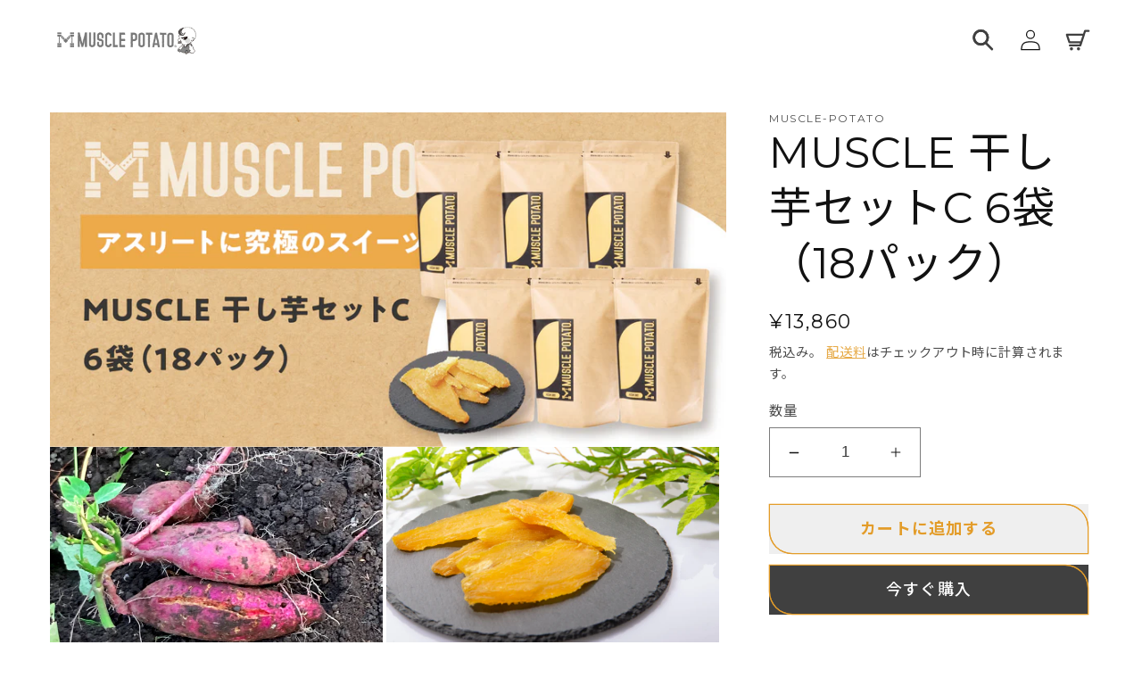

--- FILE ---
content_type: text/html; charset=utf-8
request_url: https://shop.muscle-potato.jp/products/muscle-%E5%B9%B2%E3%81%97%E8%8A%8B%E3%82%BB%E3%83%83%E3%83%88c-6%E8%A2%8B-18%E3%83%91%E3%83%83%E3%82%AF
body_size: 32939
content:
<!doctype html>
<html class="no-js" lang="ja">
  <head>
    <meta charset="utf-8">
    <meta http-equiv="X-UA-Compatible" content="IE=edge">
    <meta name="viewport" content="width=device-width,initial-scale=1">
    <meta name="theme-color" content="">
    <link rel="canonical" href="https://shop.muscle-potato.jp/products/muscle-%e5%b9%b2%e3%81%97%e8%8a%8b%e3%82%bb%e3%83%83%e3%83%88c-6%e8%a2%8b-18%e3%83%91%e3%83%83%e3%82%af">
    <link rel="preconnect" href="https://cdn.shopify.com" crossorigin>

<!-- Google Tag Manager -->
<script>(function(w,d,s,l,i){w[l]=w[l]||[];w[l].push({'gtm.start':
new Date().getTime(),event:'gtm.js'});var f=d.getElementsByTagName(s)[0],
j=d.createElement(s),dl=l!='dataLayer'?'&l='+l:'';j.async=true;j.src=
'https://www.googletagmanager.com/gtm.js?id='+i+dl;f.parentNode.insertBefore(j,f);
})(window,document,'script','dataLayer','GTM-K4DCLN4');</script>
<!-- End Google Tag Manager --><link rel="icon" type="image/png" href="//shop.muscle-potato.jp/cdn/shop/files/187bcdfcb1aee68443dba29399f1bc88_79fc5b7e-5d15-42c1-bfae-d29080a5f973.png?crop=center&height=32&v=1666155966&width=32"><link rel="preconnect" href="https://fonts.shopifycdn.com" crossorigin><title>
      MUSCLE 干し芋セットC 6袋（18パック）
 &ndash; MUSCLE POTATO</title>

    
      <meta name="description" content="良質の紅はるかを、減圧乾燥法にて高熱を使わず素早く乾燥させた干し芋です。 素材そのものの美味しさをお楽しみください。 ＜内容量＞100g入 3パック×6袋＜原材料名＞さつまいも（茨城県産 紅はるか）＜保存方法＞直射日光、高温多湿を避けて保存してください。開封後はお早めにお召し上がりください。＜栄養成分表（100g当り）＞・エネルギー：332kcal・たんぱく質：1.4g・脂質：0.8g・糖質：75.8g・食物繊維：7.6g・ナトリウム：17.2mg・カリウム：0.9g（分析/日本食品分析センター）表面に白い粉がつく事がありますが、糖分が変化したもので、カビ等製品の異常ではありません。ご安心ください。">
    

    

<meta property="og:site_name" content="MUSCLE POTATO">
<meta property="og:url" content="https://shop.muscle-potato.jp/products/muscle-%e5%b9%b2%e3%81%97%e8%8a%8b%e3%82%bb%e3%83%83%e3%83%88c-6%e8%a2%8b-18%e3%83%91%e3%83%83%e3%82%af">
<meta property="og:title" content="MUSCLE 干し芋セットC 6袋（18パック）">
<meta property="og:type" content="product">
<meta property="og:description" content="良質の紅はるかを、減圧乾燥法にて高熱を使わず素早く乾燥させた干し芋です。 素材そのものの美味しさをお楽しみください。 ＜内容量＞100g入 3パック×6袋＜原材料名＞さつまいも（茨城県産 紅はるか）＜保存方法＞直射日光、高温多湿を避けて保存してください。開封後はお早めにお召し上がりください。＜栄養成分表（100g当り）＞・エネルギー：332kcal・たんぱく質：1.4g・脂質：0.8g・糖質：75.8g・食物繊維：7.6g・ナトリウム：17.2mg・カリウム：0.9g（分析/日本食品分析センター）表面に白い粉がつく事がありますが、糖分が変化したもので、カビ等製品の異常ではありません。ご安心ください。"><meta property="og:image" content="http://shop.muscle-potato.jp/cdn/shop/products/makuake_C1_543d3005-6072-4a53-bf19-0c8ea1e2f3ba.png?v=1662776961">
  <meta property="og:image:secure_url" content="https://shop.muscle-potato.jp/cdn/shop/products/makuake_C1_543d3005-6072-4a53-bf19-0c8ea1e2f3ba.png?v=1662776961">
  <meta property="og:image:width" content="2055">
  <meta property="og:image:height" content="1017"><meta property="og:price:amount" content="13,860">
  <meta property="og:price:currency" content="JPY"><meta name="twitter:card" content="summary_large_image">
<meta name="twitter:title" content="MUSCLE 干し芋セットC 6袋（18パック）">
<meta name="twitter:description" content="良質の紅はるかを、減圧乾燥法にて高熱を使わず素早く乾燥させた干し芋です。 素材そのものの美味しさをお楽しみください。 ＜内容量＞100g入 3パック×6袋＜原材料名＞さつまいも（茨城県産 紅はるか）＜保存方法＞直射日光、高温多湿を避けて保存してください。開封後はお早めにお召し上がりください。＜栄養成分表（100g当り）＞・エネルギー：332kcal・たんぱく質：1.4g・脂質：0.8g・糖質：75.8g・食物繊維：7.6g・ナトリウム：17.2mg・カリウム：0.9g（分析/日本食品分析センター）表面に白い粉がつく事がありますが、糖分が変化したもので、カビ等製品の異常ではありません。ご安心ください。">


<!--     Googleフォント -->
    <link rel="preconnect" href="https://fonts.googleapis.com">
    <link rel="preconnect" href="https://fonts.gstatic.com" crossorigin>
    <link href="https://fonts.googleapis.com/css2?family=Montserrat:wght@100;200;300;400;500;600;700;800;900&family=Noto+Sans+JP:wght@100;300;400;500;700;900&display=swap" rel="stylesheet">
<!--     Googleフォント end -->
    
    <script src="//shop.muscle-potato.jp/cdn/shop/t/8/assets/global.js?v=24850326154503943211705024900" defer="defer"></script>
    <script>window.performance && window.performance.mark && window.performance.mark('shopify.content_for_header.start');</script><meta name="google-site-verification" content="E4o9bPyEgkDDyzTqCEW0o2fKHC-eQSBebvGwdzhdmFQ">
<meta name="google-site-verification" content="0xD7YGCKZ9x5zdckOpn30nCCfiNr5k6qn0D6KJ81JwY">
<meta id="shopify-digital-wallet" name="shopify-digital-wallet" content="/55512170631/digital_wallets/dialog">
<meta name="shopify-checkout-api-token" content="b439ce8946e7c1089eed66ba72fc8584">
<link rel="alternate" hreflang="x-default" href="https://shop.muscle-potato.jp/products/muscle-%E5%B9%B2%E3%81%97%E8%8A%8B%E3%82%BB%E3%83%83%E3%83%88c-6%E8%A2%8B-18%E3%83%91%E3%83%83%E3%82%AF">
<link rel="alternate" hreflang="ja" href="https://shop.muscle-potato.jp/products/muscle-%E5%B9%B2%E3%81%97%E8%8A%8B%E3%82%BB%E3%83%83%E3%83%88c-6%E8%A2%8B-18%E3%83%91%E3%83%83%E3%82%AF">
<link rel="alternate" hreflang="ko" href="https://shop.muscle-potato.jp/ko/products/muscle-%E5%B9%B2%E3%81%97%E8%8A%8B%E3%82%BB%E3%83%83%E3%83%88c-6%E8%A2%8B-18%E3%83%91%E3%83%83%E3%82%AF">
<link rel="alternate" hreflang="en" href="https://shop.muscle-potato.jp/en/products/muscle-%E5%B9%B2%E3%81%97%E8%8A%8B%E3%82%BB%E3%83%83%E3%83%88c-6%E8%A2%8B-18%E3%83%91%E3%83%83%E3%82%AF">
<link rel="alternate" type="application/json+oembed" href="https://shop.muscle-potato.jp/products/muscle-%e5%b9%b2%e3%81%97%e8%8a%8b%e3%82%bb%e3%83%83%e3%83%88c-6%e8%a2%8b-18%e3%83%91%e3%83%83%e3%82%af.oembed">
<script async="async" src="/checkouts/internal/preloads.js?locale=ja-JP"></script>
<link rel="preconnect" href="https://shop.app" crossorigin="anonymous">
<script async="async" src="https://shop.app/checkouts/internal/preloads.js?locale=ja-JP&shop_id=55512170631" crossorigin="anonymous"></script>
<script id="apple-pay-shop-capabilities" type="application/json">{"shopId":55512170631,"countryCode":"JP","currencyCode":"JPY","merchantCapabilities":["supports3DS"],"merchantId":"gid:\/\/shopify\/Shop\/55512170631","merchantName":"MUSCLE POTATO","requiredBillingContactFields":["postalAddress","email","phone"],"requiredShippingContactFields":["postalAddress","email","phone"],"shippingType":"shipping","supportedNetworks":["visa","masterCard","amex","jcb","discover"],"total":{"type":"pending","label":"MUSCLE POTATO","amount":"1.00"},"shopifyPaymentsEnabled":true,"supportsSubscriptions":true}</script>
<script id="shopify-features" type="application/json">{"accessToken":"b439ce8946e7c1089eed66ba72fc8584","betas":["rich-media-storefront-analytics"],"domain":"shop.muscle-potato.jp","predictiveSearch":false,"shopId":55512170631,"locale":"ja"}</script>
<script>var Shopify = Shopify || {};
Shopify.shop = "muscle-potato.myshopify.com";
Shopify.locale = "ja";
Shopify.currency = {"active":"JPY","rate":"1.0"};
Shopify.country = "JP";
Shopify.theme = {"name":"main　1\/12公開","id":126192615559,"schema_name":"Dawn","schema_version":"6.0.2","theme_store_id":887,"role":"main"};
Shopify.theme.handle = "null";
Shopify.theme.style = {"id":null,"handle":null};
Shopify.cdnHost = "shop.muscle-potato.jp/cdn";
Shopify.routes = Shopify.routes || {};
Shopify.routes.root = "/";</script>
<script type="module">!function(o){(o.Shopify=o.Shopify||{}).modules=!0}(window);</script>
<script>!function(o){function n(){var o=[];function n(){o.push(Array.prototype.slice.apply(arguments))}return n.q=o,n}var t=o.Shopify=o.Shopify||{};t.loadFeatures=n(),t.autoloadFeatures=n()}(window);</script>
<script>
  window.ShopifyPay = window.ShopifyPay || {};
  window.ShopifyPay.apiHost = "shop.app\/pay";
  window.ShopifyPay.redirectState = null;
</script>
<script id="shop-js-analytics" type="application/json">{"pageType":"product"}</script>
<script defer="defer" async type="module" src="//shop.muscle-potato.jp/cdn/shopifycloud/shop-js/modules/v2/client.init-shop-cart-sync_0MstufBG.ja.esm.js"></script>
<script defer="defer" async type="module" src="//shop.muscle-potato.jp/cdn/shopifycloud/shop-js/modules/v2/chunk.common_jll-23Z1.esm.js"></script>
<script defer="defer" async type="module" src="//shop.muscle-potato.jp/cdn/shopifycloud/shop-js/modules/v2/chunk.modal_HXih6-AF.esm.js"></script>
<script type="module">
  await import("//shop.muscle-potato.jp/cdn/shopifycloud/shop-js/modules/v2/client.init-shop-cart-sync_0MstufBG.ja.esm.js");
await import("//shop.muscle-potato.jp/cdn/shopifycloud/shop-js/modules/v2/chunk.common_jll-23Z1.esm.js");
await import("//shop.muscle-potato.jp/cdn/shopifycloud/shop-js/modules/v2/chunk.modal_HXih6-AF.esm.js");

  window.Shopify.SignInWithShop?.initShopCartSync?.({"fedCMEnabled":true,"windoidEnabled":true});

</script>
<script>
  window.Shopify = window.Shopify || {};
  if (!window.Shopify.featureAssets) window.Shopify.featureAssets = {};
  window.Shopify.featureAssets['shop-js'] = {"shop-cart-sync":["modules/v2/client.shop-cart-sync_DN7iwvRY.ja.esm.js","modules/v2/chunk.common_jll-23Z1.esm.js","modules/v2/chunk.modal_HXih6-AF.esm.js"],"init-fed-cm":["modules/v2/client.init-fed-cm_DmZOWWut.ja.esm.js","modules/v2/chunk.common_jll-23Z1.esm.js","modules/v2/chunk.modal_HXih6-AF.esm.js"],"shop-cash-offers":["modules/v2/client.shop-cash-offers_HFfvn_Gz.ja.esm.js","modules/v2/chunk.common_jll-23Z1.esm.js","modules/v2/chunk.modal_HXih6-AF.esm.js"],"shop-login-button":["modules/v2/client.shop-login-button_BVN3pvk0.ja.esm.js","modules/v2/chunk.common_jll-23Z1.esm.js","modules/v2/chunk.modal_HXih6-AF.esm.js"],"pay-button":["modules/v2/client.pay-button_CyS_4GVi.ja.esm.js","modules/v2/chunk.common_jll-23Z1.esm.js","modules/v2/chunk.modal_HXih6-AF.esm.js"],"shop-button":["modules/v2/client.shop-button_zh22db91.ja.esm.js","modules/v2/chunk.common_jll-23Z1.esm.js","modules/v2/chunk.modal_HXih6-AF.esm.js"],"avatar":["modules/v2/client.avatar_BTnouDA3.ja.esm.js"],"init-windoid":["modules/v2/client.init-windoid_BlVJIuJ5.ja.esm.js","modules/v2/chunk.common_jll-23Z1.esm.js","modules/v2/chunk.modal_HXih6-AF.esm.js"],"init-shop-for-new-customer-accounts":["modules/v2/client.init-shop-for-new-customer-accounts_BqzwtUK7.ja.esm.js","modules/v2/client.shop-login-button_BVN3pvk0.ja.esm.js","modules/v2/chunk.common_jll-23Z1.esm.js","modules/v2/chunk.modal_HXih6-AF.esm.js"],"init-shop-email-lookup-coordinator":["modules/v2/client.init-shop-email-lookup-coordinator_DKDv3hKi.ja.esm.js","modules/v2/chunk.common_jll-23Z1.esm.js","modules/v2/chunk.modal_HXih6-AF.esm.js"],"init-shop-cart-sync":["modules/v2/client.init-shop-cart-sync_0MstufBG.ja.esm.js","modules/v2/chunk.common_jll-23Z1.esm.js","modules/v2/chunk.modal_HXih6-AF.esm.js"],"shop-toast-manager":["modules/v2/client.shop-toast-manager_BkVvTGW3.ja.esm.js","modules/v2/chunk.common_jll-23Z1.esm.js","modules/v2/chunk.modal_HXih6-AF.esm.js"],"init-customer-accounts":["modules/v2/client.init-customer-accounts_CZbUHFPX.ja.esm.js","modules/v2/client.shop-login-button_BVN3pvk0.ja.esm.js","modules/v2/chunk.common_jll-23Z1.esm.js","modules/v2/chunk.modal_HXih6-AF.esm.js"],"init-customer-accounts-sign-up":["modules/v2/client.init-customer-accounts-sign-up_C0QA8nCd.ja.esm.js","modules/v2/client.shop-login-button_BVN3pvk0.ja.esm.js","modules/v2/chunk.common_jll-23Z1.esm.js","modules/v2/chunk.modal_HXih6-AF.esm.js"],"shop-follow-button":["modules/v2/client.shop-follow-button_CSkbpFfm.ja.esm.js","modules/v2/chunk.common_jll-23Z1.esm.js","modules/v2/chunk.modal_HXih6-AF.esm.js"],"checkout-modal":["modules/v2/client.checkout-modal_rYdHFJTE.ja.esm.js","modules/v2/chunk.common_jll-23Z1.esm.js","modules/v2/chunk.modal_HXih6-AF.esm.js"],"shop-login":["modules/v2/client.shop-login_DeXIozZF.ja.esm.js","modules/v2/chunk.common_jll-23Z1.esm.js","modules/v2/chunk.modal_HXih6-AF.esm.js"],"lead-capture":["modules/v2/client.lead-capture_DGEoeVgo.ja.esm.js","modules/v2/chunk.common_jll-23Z1.esm.js","modules/v2/chunk.modal_HXih6-AF.esm.js"],"payment-terms":["modules/v2/client.payment-terms_BXPcfuME.ja.esm.js","modules/v2/chunk.common_jll-23Z1.esm.js","modules/v2/chunk.modal_HXih6-AF.esm.js"]};
</script>
<script>(function() {
  var isLoaded = false;
  function asyncLoad() {
    if (isLoaded) return;
    isLoaded = true;
    var urls = ["https:\/\/gift-script-pr.pages.dev\/script.js?shop=muscle-potato.myshopify.com","https:\/\/static.klaviyo.com\/onsite\/js\/XQ4pFT\/klaviyo.js?company_id=XQ4pFT\u0026shop=muscle-potato.myshopify.com","https:\/\/storage.nfcube.com\/instafeed-ae1897c2baa6461769ca4809f5446ba6.js?shop=muscle-potato.myshopify.com"];
    for (var i = 0; i < urls.length; i++) {
      var s = document.createElement('script');
      s.type = 'text/javascript';
      s.async = true;
      s.src = urls[i];
      var x = document.getElementsByTagName('script')[0];
      x.parentNode.insertBefore(s, x);
    }
  };
  if(window.attachEvent) {
    window.attachEvent('onload', asyncLoad);
  } else {
    window.addEventListener('load', asyncLoad, false);
  }
})();</script>
<script id="__st">var __st={"a":55512170631,"offset":32400,"reqid":"47655e84-7614-4f74-9351-bbb3993c0103-1769278010","pageurl":"shop.muscle-potato.jp\/products\/muscle-%E5%B9%B2%E3%81%97%E8%8A%8B%E3%82%BB%E3%83%83%E3%83%88c-6%E8%A2%8B-18%E3%83%91%E3%83%83%E3%82%AF","u":"1752378c7858","p":"product","rtyp":"product","rid":6741741895815};</script>
<script>window.ShopifyPaypalV4VisibilityTracking = true;</script>
<script id="captcha-bootstrap">!function(){'use strict';const t='contact',e='account',n='new_comment',o=[[t,t],['blogs',n],['comments',n],[t,'customer']],c=[[e,'customer_login'],[e,'guest_login'],[e,'recover_customer_password'],[e,'create_customer']],r=t=>t.map((([t,e])=>`form[action*='/${t}']:not([data-nocaptcha='true']) input[name='form_type'][value='${e}']`)).join(','),a=t=>()=>t?[...document.querySelectorAll(t)].map((t=>t.form)):[];function s(){const t=[...o],e=r(t);return a(e)}const i='password',u='form_key',d=['recaptcha-v3-token','g-recaptcha-response','h-captcha-response',i],f=()=>{try{return window.sessionStorage}catch{return}},m='__shopify_v',_=t=>t.elements[u];function p(t,e,n=!1){try{const o=window.sessionStorage,c=JSON.parse(o.getItem(e)),{data:r}=function(t){const{data:e,action:n}=t;return t[m]||n?{data:e,action:n}:{data:t,action:n}}(c);for(const[e,n]of Object.entries(r))t.elements[e]&&(t.elements[e].value=n);n&&o.removeItem(e)}catch(o){console.error('form repopulation failed',{error:o})}}const l='form_type',E='cptcha';function T(t){t.dataset[E]=!0}const w=window,h=w.document,L='Shopify',v='ce_forms',y='captcha';let A=!1;((t,e)=>{const n=(g='f06e6c50-85a8-45c8-87d0-21a2b65856fe',I='https://cdn.shopify.com/shopifycloud/storefront-forms-hcaptcha/ce_storefront_forms_captcha_hcaptcha.v1.5.2.iife.js',D={infoText:'hCaptchaによる保護',privacyText:'プライバシー',termsText:'利用規約'},(t,e,n)=>{const o=w[L][v],c=o.bindForm;if(c)return c(t,g,e,D).then(n);var r;o.q.push([[t,g,e,D],n]),r=I,A||(h.body.append(Object.assign(h.createElement('script'),{id:'captcha-provider',async:!0,src:r})),A=!0)});var g,I,D;w[L]=w[L]||{},w[L][v]=w[L][v]||{},w[L][v].q=[],w[L][y]=w[L][y]||{},w[L][y].protect=function(t,e){n(t,void 0,e),T(t)},Object.freeze(w[L][y]),function(t,e,n,w,h,L){const[v,y,A,g]=function(t,e,n){const i=e?o:[],u=t?c:[],d=[...i,...u],f=r(d),m=r(i),_=r(d.filter((([t,e])=>n.includes(e))));return[a(f),a(m),a(_),s()]}(w,h,L),I=t=>{const e=t.target;return e instanceof HTMLFormElement?e:e&&e.form},D=t=>v().includes(t);t.addEventListener('submit',(t=>{const e=I(t);if(!e)return;const n=D(e)&&!e.dataset.hcaptchaBound&&!e.dataset.recaptchaBound,o=_(e),c=g().includes(e)&&(!o||!o.value);(n||c)&&t.preventDefault(),c&&!n&&(function(t){try{if(!f())return;!function(t){const e=f();if(!e)return;const n=_(t);if(!n)return;const o=n.value;o&&e.removeItem(o)}(t);const e=Array.from(Array(32),(()=>Math.random().toString(36)[2])).join('');!function(t,e){_(t)||t.append(Object.assign(document.createElement('input'),{type:'hidden',name:u})),t.elements[u].value=e}(t,e),function(t,e){const n=f();if(!n)return;const o=[...t.querySelectorAll(`input[type='${i}']`)].map((({name:t})=>t)),c=[...d,...o],r={};for(const[a,s]of new FormData(t).entries())c.includes(a)||(r[a]=s);n.setItem(e,JSON.stringify({[m]:1,action:t.action,data:r}))}(t,e)}catch(e){console.error('failed to persist form',e)}}(e),e.submit())}));const S=(t,e)=>{t&&!t.dataset[E]&&(n(t,e.some((e=>e===t))),T(t))};for(const o of['focusin','change'])t.addEventListener(o,(t=>{const e=I(t);D(e)&&S(e,y())}));const B=e.get('form_key'),M=e.get(l),P=B&&M;t.addEventListener('DOMContentLoaded',(()=>{const t=y();if(P)for(const e of t)e.elements[l].value===M&&p(e,B);[...new Set([...A(),...v().filter((t=>'true'===t.dataset.shopifyCaptcha))])].forEach((e=>S(e,t)))}))}(h,new URLSearchParams(w.location.search),n,t,e,['guest_login'])})(!0,!0)}();</script>
<script integrity="sha256-4kQ18oKyAcykRKYeNunJcIwy7WH5gtpwJnB7kiuLZ1E=" data-source-attribution="shopify.loadfeatures" defer="defer" src="//shop.muscle-potato.jp/cdn/shopifycloud/storefront/assets/storefront/load_feature-a0a9edcb.js" crossorigin="anonymous"></script>
<script crossorigin="anonymous" defer="defer" src="//shop.muscle-potato.jp/cdn/shopifycloud/storefront/assets/shopify_pay/storefront-65b4c6d7.js?v=20250812"></script>
<script data-source-attribution="shopify.dynamic_checkout.dynamic.init">var Shopify=Shopify||{};Shopify.PaymentButton=Shopify.PaymentButton||{isStorefrontPortableWallets:!0,init:function(){window.Shopify.PaymentButton.init=function(){};var t=document.createElement("script");t.src="https://shop.muscle-potato.jp/cdn/shopifycloud/portable-wallets/latest/portable-wallets.ja.js",t.type="module",document.head.appendChild(t)}};
</script>
<script data-source-attribution="shopify.dynamic_checkout.buyer_consent">
  function portableWalletsHideBuyerConsent(e){var t=document.getElementById("shopify-buyer-consent"),n=document.getElementById("shopify-subscription-policy-button");t&&n&&(t.classList.add("hidden"),t.setAttribute("aria-hidden","true"),n.removeEventListener("click",e))}function portableWalletsShowBuyerConsent(e){var t=document.getElementById("shopify-buyer-consent"),n=document.getElementById("shopify-subscription-policy-button");t&&n&&(t.classList.remove("hidden"),t.removeAttribute("aria-hidden"),n.addEventListener("click",e))}window.Shopify?.PaymentButton&&(window.Shopify.PaymentButton.hideBuyerConsent=portableWalletsHideBuyerConsent,window.Shopify.PaymentButton.showBuyerConsent=portableWalletsShowBuyerConsent);
</script>
<script>
  function portableWalletsCleanup(e){e&&e.src&&console.error("Failed to load portable wallets script "+e.src);var t=document.querySelectorAll("shopify-accelerated-checkout .shopify-payment-button__skeleton, shopify-accelerated-checkout-cart .wallet-cart-button__skeleton"),e=document.getElementById("shopify-buyer-consent");for(let e=0;e<t.length;e++)t[e].remove();e&&e.remove()}function portableWalletsNotLoadedAsModule(e){e instanceof ErrorEvent&&"string"==typeof e.message&&e.message.includes("import.meta")&&"string"==typeof e.filename&&e.filename.includes("portable-wallets")&&(window.removeEventListener("error",portableWalletsNotLoadedAsModule),window.Shopify.PaymentButton.failedToLoad=e,"loading"===document.readyState?document.addEventListener("DOMContentLoaded",window.Shopify.PaymentButton.init):window.Shopify.PaymentButton.init())}window.addEventListener("error",portableWalletsNotLoadedAsModule);
</script>

<script type="module" src="https://shop.muscle-potato.jp/cdn/shopifycloud/portable-wallets/latest/portable-wallets.ja.js" onError="portableWalletsCleanup(this)" crossorigin="anonymous"></script>
<script nomodule>
  document.addEventListener("DOMContentLoaded", portableWalletsCleanup);
</script>

<link id="shopify-accelerated-checkout-styles" rel="stylesheet" media="screen" href="https://shop.muscle-potato.jp/cdn/shopifycloud/portable-wallets/latest/accelerated-checkout-backwards-compat.css" crossorigin="anonymous">
<style id="shopify-accelerated-checkout-cart">
        #shopify-buyer-consent {
  margin-top: 1em;
  display: inline-block;
  width: 100%;
}

#shopify-buyer-consent.hidden {
  display: none;
}

#shopify-subscription-policy-button {
  background: none;
  border: none;
  padding: 0;
  text-decoration: underline;
  font-size: inherit;
  cursor: pointer;
}

#shopify-subscription-policy-button::before {
  box-shadow: none;
}

      </style>
<script id="sections-script" data-sections="header,footer" defer="defer" src="//shop.muscle-potato.jp/cdn/shop/t/8/compiled_assets/scripts.js?v=1197"></script>
<script>window.performance && window.performance.mark && window.performance.mark('shopify.content_for_header.end');</script>


    <style data-shopify>
      @font-face {
  font-family: Assistant;
  font-weight: 400;
  font-style: normal;
  font-display: swap;
  src: url("//shop.muscle-potato.jp/cdn/fonts/assistant/assistant_n4.9120912a469cad1cc292572851508ca49d12e768.woff2") format("woff2"),
       url("//shop.muscle-potato.jp/cdn/fonts/assistant/assistant_n4.6e9875ce64e0fefcd3f4446b7ec9036b3ddd2985.woff") format("woff");
}

      @font-face {
  font-family: Assistant;
  font-weight: 700;
  font-style: normal;
  font-display: swap;
  src: url("//shop.muscle-potato.jp/cdn/fonts/assistant/assistant_n7.bf44452348ec8b8efa3aa3068825305886b1c83c.woff2") format("woff2"),
       url("//shop.muscle-potato.jp/cdn/fonts/assistant/assistant_n7.0c887fee83f6b3bda822f1150b912c72da0f7b64.woff") format("woff");
}

      
      
      @font-face {
  font-family: Assistant;
  font-weight: 400;
  font-style: normal;
  font-display: swap;
  src: url("//shop.muscle-potato.jp/cdn/fonts/assistant/assistant_n4.9120912a469cad1cc292572851508ca49d12e768.woff2") format("woff2"),
       url("//shop.muscle-potato.jp/cdn/fonts/assistant/assistant_n4.6e9875ce64e0fefcd3f4446b7ec9036b3ddd2985.woff") format("woff");
}


      :root {
        --font-body-family: Assistant, sans-serif;
        --font-body-style: normal;
        --font-body-weight: 400;
        --font-body-weight-bold: 700;

        --font-heading-family: Assistant, sans-serif;
        --font-heading-style: normal;
        --font-heading-weight: 400;

        --font-body-scale: 1.0;
        --font-heading-scale: 1.0;

        --color-base-text: 18, 18, 18;
        --color-shadow: 18, 18, 18;
        --color-base-background-1: 255, 255, 255;
        --color-base-background-2: 232, 229, 214;
        --color-base-solid-button-labels: 255, 255, 255;
        --color-base-outline-button-labels: 227, 156, 41;
        --color-base-accent-1: 64, 64, 64;
        --color-base-accent-2: 227, 156, 41;
        --payment-terms-background-color: #ffffff;

        --gradient-base-background-1: #ffffff;
        --gradient-base-background-2: #e8e5d6;
        --gradient-base-accent-1: #404040;
        --gradient-base-accent-2: #e39c29;

        --media-padding: px;
        --media-border-opacity: 0.05;
        --media-border-width: 1px;
        --media-radius: 0px;
        --media-shadow-opacity: 0.0;
        --media-shadow-horizontal-offset: 0px;
        --media-shadow-vertical-offset: 4px;
        --media-shadow-blur-radius: 5px;
        --media-shadow-visible: 0;

        --page-width: 120rem;
        --page-width-margin: 0rem;

        --card-image-padding: 0.0rem;
        --card-corner-radius: 0.0rem;
        --card-text-alignment: left;
        --card-border-width: 0.0rem;
        --card-border-opacity: 0.1;
        --card-shadow-opacity: 0.0;
        --card-shadow-visible: 0;
        --card-shadow-horizontal-offset: 0.0rem;
        --card-shadow-vertical-offset: 0.4rem;
        --card-shadow-blur-radius: 0.5rem;

        --badge-corner-radius: 4.0rem;

        --popup-border-width: 1px;
        --popup-border-opacity: 0.1;
        --popup-corner-radius: 0px;
        --popup-shadow-opacity: 0.0;
        --popup-shadow-horizontal-offset: 0px;
        --popup-shadow-vertical-offset: 4px;
        --popup-shadow-blur-radius: 5px;

        --drawer-border-width: 1px;
        --drawer-border-opacity: 0.1;
        --drawer-shadow-opacity: 0.0;
        --drawer-shadow-horizontal-offset: 0px;
        --drawer-shadow-vertical-offset: 4px;
        --drawer-shadow-blur-radius: 5px;

        --spacing-sections-desktop: 0px;
        --spacing-sections-mobile: 0px;

        --grid-desktop-vertical-spacing: 8px;
        --grid-desktop-horizontal-spacing: 8px;
        --grid-mobile-vertical-spacing: 4px;
        --grid-mobile-horizontal-spacing: 4px;

        --text-boxes-border-opacity: 0.1;
        --text-boxes-border-width: 0px;
        --text-boxes-radius: 0px;
        --text-boxes-shadow-opacity: 0.0;
        --text-boxes-shadow-visible: 0;
        --text-boxes-shadow-horizontal-offset: 0px;
        --text-boxes-shadow-vertical-offset: 4px;
        --text-boxes-shadow-blur-radius: 5px;

        --buttons-radius: 0px;
        --buttons-radius-outset: 0px;
        --buttons-border-width: 1px;
        --buttons-border-opacity: 1.0;
        --buttons-shadow-opacity: 0.0;
        --buttons-shadow-visible: 0;
        --buttons-shadow-horizontal-offset: 0px;
        --buttons-shadow-vertical-offset: 4px;
        --buttons-shadow-blur-radius: 5px;
        --buttons-border-offset: 0px;

        --inputs-radius: 0px;
        --inputs-border-width: 1px;
        --inputs-border-opacity: 0.55;
        --inputs-shadow-opacity: 0.0;
        --inputs-shadow-horizontal-offset: 0px;
        --inputs-margin-offset: 0px;
        --inputs-shadow-vertical-offset: 4px;
        --inputs-shadow-blur-radius: 5px;
        --inputs-radius-outset: 0px;

        --variant-pills-radius: 40px;
        --variant-pills-border-width: 1px;
        --variant-pills-border-opacity: 0.55;
        --variant-pills-shadow-opacity: 0.0;
        --variant-pills-shadow-horizontal-offset: 0px;
        --variant-pills-shadow-vertical-offset: 4px;
        --variant-pills-shadow-blur-radius: 5px;
      }

      *,
      *::before,
      *::after {
        box-sizing: inherit;
      }

      html {
        box-sizing: border-box;
        font-size: calc(var(--font-body-scale) * 62.5%);
        height: 100%;
      }

      body {
        display: grid;
        grid-template-rows: auto auto 1fr auto;
        grid-template-columns: 100%;
        min-height: 100%;
        margin: 0;
        font-size: 1.5rem;
        letter-spacing: 0.06rem;
        line-height: calc(1 + 0.8 / var(--font-body-scale));
        font-family: var(--font-body-family);
        font-style: var(--font-body-style);
        font-weight: var(--font-body-weight);
      }

      @media screen and (min-width: 750px) {
        body {
          font-size: 1.6rem;
        }
      }
    </style>

    <link href="//shop.muscle-potato.jp/cdn/shop/t/8/assets/base.css?v=4000874636615994411705055937" rel="stylesheet" type="text/css" media="all" />
    <link href="//shop.muscle-potato.jp/cdn/shop/t/8/assets/original.css?v=124970039046363095311705024900" rel="stylesheet" type="text/css" media="all" />
<link rel="preload" as="font" href="//shop.muscle-potato.jp/cdn/fonts/assistant/assistant_n4.9120912a469cad1cc292572851508ca49d12e768.woff2" type="font/woff2" crossorigin><link rel="preload" as="font" href="//shop.muscle-potato.jp/cdn/fonts/assistant/assistant_n4.9120912a469cad1cc292572851508ca49d12e768.woff2" type="font/woff2" crossorigin><link rel="stylesheet" href="//shop.muscle-potato.jp/cdn/shop/t/8/assets/component-predictive-search.css?v=165644661289088488651705024900" media="print" onload="this.media='all'"><script>document.documentElement.className = document.documentElement.className.replace('no-js', 'js');
    if (Shopify.designMode) {
      document.documentElement.classList.add('shopify-design-mode');
    }
    </script>
  <script src="https://cdn.shopify.com/extensions/e8878072-2f6b-4e89-8082-94b04320908d/inbox-1254/assets/inbox-chat-loader.js" type="text/javascript" defer="defer"></script>
<link href="https://monorail-edge.shopifysvc.com" rel="dns-prefetch">
<script>(function(){if ("sendBeacon" in navigator && "performance" in window) {try {var session_token_from_headers = performance.getEntriesByType('navigation')[0].serverTiming.find(x => x.name == '_s').description;} catch {var session_token_from_headers = undefined;}var session_cookie_matches = document.cookie.match(/_shopify_s=([^;]*)/);var session_token_from_cookie = session_cookie_matches && session_cookie_matches.length === 2 ? session_cookie_matches[1] : "";var session_token = session_token_from_headers || session_token_from_cookie || "";function handle_abandonment_event(e) {var entries = performance.getEntries().filter(function(entry) {return /monorail-edge.shopifysvc.com/.test(entry.name);});if (!window.abandonment_tracked && entries.length === 0) {window.abandonment_tracked = true;var currentMs = Date.now();var navigation_start = performance.timing.navigationStart;var payload = {shop_id: 55512170631,url: window.location.href,navigation_start,duration: currentMs - navigation_start,session_token,page_type: "product"};window.navigator.sendBeacon("https://monorail-edge.shopifysvc.com/v1/produce", JSON.stringify({schema_id: "online_store_buyer_site_abandonment/1.1",payload: payload,metadata: {event_created_at_ms: currentMs,event_sent_at_ms: currentMs}}));}}window.addEventListener('pagehide', handle_abandonment_event);}}());</script>
<script id="web-pixels-manager-setup">(function e(e,d,r,n,o){if(void 0===o&&(o={}),!Boolean(null===(a=null===(i=window.Shopify)||void 0===i?void 0:i.analytics)||void 0===a?void 0:a.replayQueue)){var i,a;window.Shopify=window.Shopify||{};var t=window.Shopify;t.analytics=t.analytics||{};var s=t.analytics;s.replayQueue=[],s.publish=function(e,d,r){return s.replayQueue.push([e,d,r]),!0};try{self.performance.mark("wpm:start")}catch(e){}var l=function(){var e={modern:/Edge?\/(1{2}[4-9]|1[2-9]\d|[2-9]\d{2}|\d{4,})\.\d+(\.\d+|)|Firefox\/(1{2}[4-9]|1[2-9]\d|[2-9]\d{2}|\d{4,})\.\d+(\.\d+|)|Chrom(ium|e)\/(9{2}|\d{3,})\.\d+(\.\d+|)|(Maci|X1{2}).+ Version\/(15\.\d+|(1[6-9]|[2-9]\d|\d{3,})\.\d+)([,.]\d+|)( \(\w+\)|)( Mobile\/\w+|) Safari\/|Chrome.+OPR\/(9{2}|\d{3,})\.\d+\.\d+|(CPU[ +]OS|iPhone[ +]OS|CPU[ +]iPhone|CPU IPhone OS|CPU iPad OS)[ +]+(15[._]\d+|(1[6-9]|[2-9]\d|\d{3,})[._]\d+)([._]\d+|)|Android:?[ /-](13[3-9]|1[4-9]\d|[2-9]\d{2}|\d{4,})(\.\d+|)(\.\d+|)|Android.+Firefox\/(13[5-9]|1[4-9]\d|[2-9]\d{2}|\d{4,})\.\d+(\.\d+|)|Android.+Chrom(ium|e)\/(13[3-9]|1[4-9]\d|[2-9]\d{2}|\d{4,})\.\d+(\.\d+|)|SamsungBrowser\/([2-9]\d|\d{3,})\.\d+/,legacy:/Edge?\/(1[6-9]|[2-9]\d|\d{3,})\.\d+(\.\d+|)|Firefox\/(5[4-9]|[6-9]\d|\d{3,})\.\d+(\.\d+|)|Chrom(ium|e)\/(5[1-9]|[6-9]\d|\d{3,})\.\d+(\.\d+|)([\d.]+$|.*Safari\/(?![\d.]+ Edge\/[\d.]+$))|(Maci|X1{2}).+ Version\/(10\.\d+|(1[1-9]|[2-9]\d|\d{3,})\.\d+)([,.]\d+|)( \(\w+\)|)( Mobile\/\w+|) Safari\/|Chrome.+OPR\/(3[89]|[4-9]\d|\d{3,})\.\d+\.\d+|(CPU[ +]OS|iPhone[ +]OS|CPU[ +]iPhone|CPU IPhone OS|CPU iPad OS)[ +]+(10[._]\d+|(1[1-9]|[2-9]\d|\d{3,})[._]\d+)([._]\d+|)|Android:?[ /-](13[3-9]|1[4-9]\d|[2-9]\d{2}|\d{4,})(\.\d+|)(\.\d+|)|Mobile Safari.+OPR\/([89]\d|\d{3,})\.\d+\.\d+|Android.+Firefox\/(13[5-9]|1[4-9]\d|[2-9]\d{2}|\d{4,})\.\d+(\.\d+|)|Android.+Chrom(ium|e)\/(13[3-9]|1[4-9]\d|[2-9]\d{2}|\d{4,})\.\d+(\.\d+|)|Android.+(UC? ?Browser|UCWEB|U3)[ /]?(15\.([5-9]|\d{2,})|(1[6-9]|[2-9]\d|\d{3,})\.\d+)\.\d+|SamsungBrowser\/(5\.\d+|([6-9]|\d{2,})\.\d+)|Android.+MQ{2}Browser\/(14(\.(9|\d{2,})|)|(1[5-9]|[2-9]\d|\d{3,})(\.\d+|))(\.\d+|)|K[Aa][Ii]OS\/(3\.\d+|([4-9]|\d{2,})\.\d+)(\.\d+|)/},d=e.modern,r=e.legacy,n=navigator.userAgent;return n.match(d)?"modern":n.match(r)?"legacy":"unknown"}(),u="modern"===l?"modern":"legacy",c=(null!=n?n:{modern:"",legacy:""})[u],f=function(e){return[e.baseUrl,"/wpm","/b",e.hashVersion,"modern"===e.buildTarget?"m":"l",".js"].join("")}({baseUrl:d,hashVersion:r,buildTarget:u}),m=function(e){var d=e.version,r=e.bundleTarget,n=e.surface,o=e.pageUrl,i=e.monorailEndpoint;return{emit:function(e){var a=e.status,t=e.errorMsg,s=(new Date).getTime(),l=JSON.stringify({metadata:{event_sent_at_ms:s},events:[{schema_id:"web_pixels_manager_load/3.1",payload:{version:d,bundle_target:r,page_url:o,status:a,surface:n,error_msg:t},metadata:{event_created_at_ms:s}}]});if(!i)return console&&console.warn&&console.warn("[Web Pixels Manager] No Monorail endpoint provided, skipping logging."),!1;try{return self.navigator.sendBeacon.bind(self.navigator)(i,l)}catch(e){}var u=new XMLHttpRequest;try{return u.open("POST",i,!0),u.setRequestHeader("Content-Type","text/plain"),u.send(l),!0}catch(e){return console&&console.warn&&console.warn("[Web Pixels Manager] Got an unhandled error while logging to Monorail."),!1}}}}({version:r,bundleTarget:l,surface:e.surface,pageUrl:self.location.href,monorailEndpoint:e.monorailEndpoint});try{o.browserTarget=l,function(e){var d=e.src,r=e.async,n=void 0===r||r,o=e.onload,i=e.onerror,a=e.sri,t=e.scriptDataAttributes,s=void 0===t?{}:t,l=document.createElement("script"),u=document.querySelector("head"),c=document.querySelector("body");if(l.async=n,l.src=d,a&&(l.integrity=a,l.crossOrigin="anonymous"),s)for(var f in s)if(Object.prototype.hasOwnProperty.call(s,f))try{l.dataset[f]=s[f]}catch(e){}if(o&&l.addEventListener("load",o),i&&l.addEventListener("error",i),u)u.appendChild(l);else{if(!c)throw new Error("Did not find a head or body element to append the script");c.appendChild(l)}}({src:f,async:!0,onload:function(){if(!function(){var e,d;return Boolean(null===(d=null===(e=window.Shopify)||void 0===e?void 0:e.analytics)||void 0===d?void 0:d.initialized)}()){var d=window.webPixelsManager.init(e)||void 0;if(d){var r=window.Shopify.analytics;r.replayQueue.forEach((function(e){var r=e[0],n=e[1],o=e[2];d.publishCustomEvent(r,n,o)})),r.replayQueue=[],r.publish=d.publishCustomEvent,r.visitor=d.visitor,r.initialized=!0}}},onerror:function(){return m.emit({status:"failed",errorMsg:"".concat(f," has failed to load")})},sri:function(e){var d=/^sha384-[A-Za-z0-9+/=]+$/;return"string"==typeof e&&d.test(e)}(c)?c:"",scriptDataAttributes:o}),m.emit({status:"loading"})}catch(e){m.emit({status:"failed",errorMsg:(null==e?void 0:e.message)||"Unknown error"})}}})({shopId: 55512170631,storefrontBaseUrl: "https://shop.muscle-potato.jp",extensionsBaseUrl: "https://extensions.shopifycdn.com/cdn/shopifycloud/web-pixels-manager",monorailEndpoint: "https://monorail-edge.shopifysvc.com/unstable/produce_batch",surface: "storefront-renderer",enabledBetaFlags: ["2dca8a86"],webPixelsConfigList: [{"id":"398426247","configuration":"{\"config\":\"{\\\"pixel_id\\\":\\\"G-2XNKF53BCZ\\\",\\\"target_country\\\":\\\"JP\\\",\\\"gtag_events\\\":[{\\\"type\\\":\\\"begin_checkout\\\",\\\"action_label\\\":\\\"G-2XNKF53BCZ\\\"},{\\\"type\\\":\\\"search\\\",\\\"action_label\\\":\\\"G-2XNKF53BCZ\\\"},{\\\"type\\\":\\\"view_item\\\",\\\"action_label\\\":[\\\"G-2XNKF53BCZ\\\",\\\"MC-J994V0NLLS\\\"]},{\\\"type\\\":\\\"purchase\\\",\\\"action_label\\\":[\\\"G-2XNKF53BCZ\\\",\\\"MC-J994V0NLLS\\\"]},{\\\"type\\\":\\\"page_view\\\",\\\"action_label\\\":[\\\"G-2XNKF53BCZ\\\",\\\"MC-J994V0NLLS\\\"]},{\\\"type\\\":\\\"add_payment_info\\\",\\\"action_label\\\":\\\"G-2XNKF53BCZ\\\"},{\\\"type\\\":\\\"add_to_cart\\\",\\\"action_label\\\":\\\"G-2XNKF53BCZ\\\"}],\\\"enable_monitoring_mode\\\":false}\"}","eventPayloadVersion":"v1","runtimeContext":"OPEN","scriptVersion":"b2a88bafab3e21179ed38636efcd8a93","type":"APP","apiClientId":1780363,"privacyPurposes":[],"dataSharingAdjustments":{"protectedCustomerApprovalScopes":["read_customer_address","read_customer_email","read_customer_name","read_customer_personal_data","read_customer_phone"]}},{"id":"159580295","configuration":"{\"pixel_id\":\"493909388944183\",\"pixel_type\":\"facebook_pixel\",\"metaapp_system_user_token\":\"NO_TOKEN\"}","eventPayloadVersion":"v1","runtimeContext":"OPEN","scriptVersion":"ca16bc87fe92b6042fbaa3acc2fbdaa6","type":"APP","apiClientId":2329312,"privacyPurposes":["ANALYTICS","MARKETING","SALE_OF_DATA"],"dataSharingAdjustments":{"protectedCustomerApprovalScopes":["read_customer_address","read_customer_email","read_customer_name","read_customer_personal_data","read_customer_phone"]}},{"id":"shopify-app-pixel","configuration":"{}","eventPayloadVersion":"v1","runtimeContext":"STRICT","scriptVersion":"0450","apiClientId":"shopify-pixel","type":"APP","privacyPurposes":["ANALYTICS","MARKETING"]},{"id":"shopify-custom-pixel","eventPayloadVersion":"v1","runtimeContext":"LAX","scriptVersion":"0450","apiClientId":"shopify-pixel","type":"CUSTOM","privacyPurposes":["ANALYTICS","MARKETING"]}],isMerchantRequest: false,initData: {"shop":{"name":"MUSCLE POTATO","paymentSettings":{"currencyCode":"JPY"},"myshopifyDomain":"muscle-potato.myshopify.com","countryCode":"JP","storefrontUrl":"https:\/\/shop.muscle-potato.jp"},"customer":null,"cart":null,"checkout":null,"productVariants":[{"price":{"amount":13860.0,"currencyCode":"JPY"},"product":{"title":"MUSCLE 干し芋セットC 6袋（18パック）","vendor":"muscle-potato","id":"6741741895815","untranslatedTitle":"MUSCLE 干し芋セットC 6袋（18パック）","url":"\/products\/muscle-%E5%B9%B2%E3%81%97%E8%8A%8B%E3%82%BB%E3%83%83%E3%83%88c-6%E8%A2%8B-18%E3%83%91%E3%83%83%E3%82%AF","type":"干し芋"},"id":"40035536797831","image":{"src":"\/\/shop.muscle-potato.jp\/cdn\/shop\/products\/makuake_C1_543d3005-6072-4a53-bf19-0c8ea1e2f3ba.png?v=1662776961"},"sku":"","title":"Default Title","untranslatedTitle":"Default Title"}],"purchasingCompany":null},},"https://shop.muscle-potato.jp/cdn","fcfee988w5aeb613cpc8e4bc33m6693e112",{"modern":"","legacy":""},{"shopId":"55512170631","storefrontBaseUrl":"https:\/\/shop.muscle-potato.jp","extensionBaseUrl":"https:\/\/extensions.shopifycdn.com\/cdn\/shopifycloud\/web-pixels-manager","surface":"storefront-renderer","enabledBetaFlags":"[\"2dca8a86\"]","isMerchantRequest":"false","hashVersion":"fcfee988w5aeb613cpc8e4bc33m6693e112","publish":"custom","events":"[[\"page_viewed\",{}],[\"product_viewed\",{\"productVariant\":{\"price\":{\"amount\":13860.0,\"currencyCode\":\"JPY\"},\"product\":{\"title\":\"MUSCLE 干し芋セットC 6袋（18パック）\",\"vendor\":\"muscle-potato\",\"id\":\"6741741895815\",\"untranslatedTitle\":\"MUSCLE 干し芋セットC 6袋（18パック）\",\"url\":\"\/products\/muscle-%E5%B9%B2%E3%81%97%E8%8A%8B%E3%82%BB%E3%83%83%E3%83%88c-6%E8%A2%8B-18%E3%83%91%E3%83%83%E3%82%AF\",\"type\":\"干し芋\"},\"id\":\"40035536797831\",\"image\":{\"src\":\"\/\/shop.muscle-potato.jp\/cdn\/shop\/products\/makuake_C1_543d3005-6072-4a53-bf19-0c8ea1e2f3ba.png?v=1662776961\"},\"sku\":\"\",\"title\":\"Default Title\",\"untranslatedTitle\":\"Default Title\"}}]]"});</script><script>
  window.ShopifyAnalytics = window.ShopifyAnalytics || {};
  window.ShopifyAnalytics.meta = window.ShopifyAnalytics.meta || {};
  window.ShopifyAnalytics.meta.currency = 'JPY';
  var meta = {"product":{"id":6741741895815,"gid":"gid:\/\/shopify\/Product\/6741741895815","vendor":"muscle-potato","type":"干し芋","handle":"muscle-干し芋セットc-6袋-18パック","variants":[{"id":40035536797831,"price":1386000,"name":"MUSCLE 干し芋セットC 6袋（18パック）","public_title":null,"sku":""}],"remote":false},"page":{"pageType":"product","resourceType":"product","resourceId":6741741895815,"requestId":"47655e84-7614-4f74-9351-bbb3993c0103-1769278010"}};
  for (var attr in meta) {
    window.ShopifyAnalytics.meta[attr] = meta[attr];
  }
</script>
<script class="analytics">
  (function () {
    var customDocumentWrite = function(content) {
      var jquery = null;

      if (window.jQuery) {
        jquery = window.jQuery;
      } else if (window.Checkout && window.Checkout.$) {
        jquery = window.Checkout.$;
      }

      if (jquery) {
        jquery('body').append(content);
      }
    };

    var hasLoggedConversion = function(token) {
      if (token) {
        return document.cookie.indexOf('loggedConversion=' + token) !== -1;
      }
      return false;
    }

    var setCookieIfConversion = function(token) {
      if (token) {
        var twoMonthsFromNow = new Date(Date.now());
        twoMonthsFromNow.setMonth(twoMonthsFromNow.getMonth() + 2);

        document.cookie = 'loggedConversion=' + token + '; expires=' + twoMonthsFromNow;
      }
    }

    var trekkie = window.ShopifyAnalytics.lib = window.trekkie = window.trekkie || [];
    if (trekkie.integrations) {
      return;
    }
    trekkie.methods = [
      'identify',
      'page',
      'ready',
      'track',
      'trackForm',
      'trackLink'
    ];
    trekkie.factory = function(method) {
      return function() {
        var args = Array.prototype.slice.call(arguments);
        args.unshift(method);
        trekkie.push(args);
        return trekkie;
      };
    };
    for (var i = 0; i < trekkie.methods.length; i++) {
      var key = trekkie.methods[i];
      trekkie[key] = trekkie.factory(key);
    }
    trekkie.load = function(config) {
      trekkie.config = config || {};
      trekkie.config.initialDocumentCookie = document.cookie;
      var first = document.getElementsByTagName('script')[0];
      var script = document.createElement('script');
      script.type = 'text/javascript';
      script.onerror = function(e) {
        var scriptFallback = document.createElement('script');
        scriptFallback.type = 'text/javascript';
        scriptFallback.onerror = function(error) {
                var Monorail = {
      produce: function produce(monorailDomain, schemaId, payload) {
        var currentMs = new Date().getTime();
        var event = {
          schema_id: schemaId,
          payload: payload,
          metadata: {
            event_created_at_ms: currentMs,
            event_sent_at_ms: currentMs
          }
        };
        return Monorail.sendRequest("https://" + monorailDomain + "/v1/produce", JSON.stringify(event));
      },
      sendRequest: function sendRequest(endpointUrl, payload) {
        // Try the sendBeacon API
        if (window && window.navigator && typeof window.navigator.sendBeacon === 'function' && typeof window.Blob === 'function' && !Monorail.isIos12()) {
          var blobData = new window.Blob([payload], {
            type: 'text/plain'
          });

          if (window.navigator.sendBeacon(endpointUrl, blobData)) {
            return true;
          } // sendBeacon was not successful

        } // XHR beacon

        var xhr = new XMLHttpRequest();

        try {
          xhr.open('POST', endpointUrl);
          xhr.setRequestHeader('Content-Type', 'text/plain');
          xhr.send(payload);
        } catch (e) {
          console.log(e);
        }

        return false;
      },
      isIos12: function isIos12() {
        return window.navigator.userAgent.lastIndexOf('iPhone; CPU iPhone OS 12_') !== -1 || window.navigator.userAgent.lastIndexOf('iPad; CPU OS 12_') !== -1;
      }
    };
    Monorail.produce('monorail-edge.shopifysvc.com',
      'trekkie_storefront_load_errors/1.1',
      {shop_id: 55512170631,
      theme_id: 126192615559,
      app_name: "storefront",
      context_url: window.location.href,
      source_url: "//shop.muscle-potato.jp/cdn/s/trekkie.storefront.8d95595f799fbf7e1d32231b9a28fd43b70c67d3.min.js"});

        };
        scriptFallback.async = true;
        scriptFallback.src = '//shop.muscle-potato.jp/cdn/s/trekkie.storefront.8d95595f799fbf7e1d32231b9a28fd43b70c67d3.min.js';
        first.parentNode.insertBefore(scriptFallback, first);
      };
      script.async = true;
      script.src = '//shop.muscle-potato.jp/cdn/s/trekkie.storefront.8d95595f799fbf7e1d32231b9a28fd43b70c67d3.min.js';
      first.parentNode.insertBefore(script, first);
    };
    trekkie.load(
      {"Trekkie":{"appName":"storefront","development":false,"defaultAttributes":{"shopId":55512170631,"isMerchantRequest":null,"themeId":126192615559,"themeCityHash":"14093543176444813087","contentLanguage":"ja","currency":"JPY","eventMetadataId":"3dd968c0-6748-40a7-8a4d-41bfe39a2b1e"},"isServerSideCookieWritingEnabled":true,"monorailRegion":"shop_domain","enabledBetaFlags":["65f19447"]},"Session Attribution":{},"S2S":{"facebookCapiEnabled":false,"source":"trekkie-storefront-renderer","apiClientId":580111}}
    );

    var loaded = false;
    trekkie.ready(function() {
      if (loaded) return;
      loaded = true;

      window.ShopifyAnalytics.lib = window.trekkie;

      var originalDocumentWrite = document.write;
      document.write = customDocumentWrite;
      try { window.ShopifyAnalytics.merchantGoogleAnalytics.call(this); } catch(error) {};
      document.write = originalDocumentWrite;

      window.ShopifyAnalytics.lib.page(null,{"pageType":"product","resourceType":"product","resourceId":6741741895815,"requestId":"47655e84-7614-4f74-9351-bbb3993c0103-1769278010","shopifyEmitted":true});

      var match = window.location.pathname.match(/checkouts\/(.+)\/(thank_you|post_purchase)/)
      var token = match? match[1]: undefined;
      if (!hasLoggedConversion(token)) {
        setCookieIfConversion(token);
        window.ShopifyAnalytics.lib.track("Viewed Product",{"currency":"JPY","variantId":40035536797831,"productId":6741741895815,"productGid":"gid:\/\/shopify\/Product\/6741741895815","name":"MUSCLE 干し芋セットC 6袋（18パック）","price":"13860","sku":"","brand":"muscle-potato","variant":null,"category":"干し芋","nonInteraction":true,"remote":false},undefined,undefined,{"shopifyEmitted":true});
      window.ShopifyAnalytics.lib.track("monorail:\/\/trekkie_storefront_viewed_product\/1.1",{"currency":"JPY","variantId":40035536797831,"productId":6741741895815,"productGid":"gid:\/\/shopify\/Product\/6741741895815","name":"MUSCLE 干し芋セットC 6袋（18パック）","price":"13860","sku":"","brand":"muscle-potato","variant":null,"category":"干し芋","nonInteraction":true,"remote":false,"referer":"https:\/\/shop.muscle-potato.jp\/products\/muscle-%E5%B9%B2%E3%81%97%E8%8A%8B%E3%82%BB%E3%83%83%E3%83%88c-6%E8%A2%8B-18%E3%83%91%E3%83%83%E3%82%AF"});
      }
    });


        var eventsListenerScript = document.createElement('script');
        eventsListenerScript.async = true;
        eventsListenerScript.src = "//shop.muscle-potato.jp/cdn/shopifycloud/storefront/assets/shop_events_listener-3da45d37.js";
        document.getElementsByTagName('head')[0].appendChild(eventsListenerScript);

})();</script>
  <script>
  if (!window.ga || (window.ga && typeof window.ga !== 'function')) {
    window.ga = function ga() {
      (window.ga.q = window.ga.q || []).push(arguments);
      if (window.Shopify && window.Shopify.analytics && typeof window.Shopify.analytics.publish === 'function') {
        window.Shopify.analytics.publish("ga_stub_called", {}, {sendTo: "google_osp_migration"});
      }
      console.error("Shopify's Google Analytics stub called with:", Array.from(arguments), "\nSee https://help.shopify.com/manual/promoting-marketing/pixels/pixel-migration#google for more information.");
    };
    if (window.Shopify && window.Shopify.analytics && typeof window.Shopify.analytics.publish === 'function') {
      window.Shopify.analytics.publish("ga_stub_initialized", {}, {sendTo: "google_osp_migration"});
    }
  }
</script>
<script
  defer
  src="https://shop.muscle-potato.jp/cdn/shopifycloud/perf-kit/shopify-perf-kit-3.0.4.min.js"
  data-application="storefront-renderer"
  data-shop-id="55512170631"
  data-render-region="gcp-us-east1"
  data-page-type="product"
  data-theme-instance-id="126192615559"
  data-theme-name="Dawn"
  data-theme-version="6.0.2"
  data-monorail-region="shop_domain"
  data-resource-timing-sampling-rate="10"
  data-shs="true"
  data-shs-beacon="true"
  data-shs-export-with-fetch="true"
  data-shs-logs-sample-rate="1"
  data-shs-beacon-endpoint="https://shop.muscle-potato.jp/api/collect"
></script>
</head>

  <body class="gradient">
    <!-- Google Tag Manager (noscript) -->
<noscript><iframe src="https://www.googletagmanager.com/ns.html?id=GTM-K4DCLN4"
height="0" width="0" style="display:none;visibility:hidden"></iframe></noscript>
<!-- End Google Tag Manager (noscript) -->
    
    <a class="skip-to-content-link button visually-hidden" href="#MainContent">
      コンテンツに進む
    </a><div id="shopify-section-announcement-bar" class="shopify-section">
</div>
    <div id="shopify-section-header" class="shopify-section section-header"><link rel="stylesheet" href="//shop.muscle-potato.jp/cdn/shop/t/8/assets/component-list-menu.css?v=151968516119678728991705024900" media="print" onload="this.media='all'">
<link rel="stylesheet" href="//shop.muscle-potato.jp/cdn/shop/t/8/assets/component-search.css?v=96455689198851321781705024900" media="print" onload="this.media='all'">
<link rel="stylesheet" href="//shop.muscle-potato.jp/cdn/shop/t/8/assets/component-menu-drawer.css?v=182311192829367774911705024900" media="print" onload="this.media='all'">
<link rel="stylesheet" href="//shop.muscle-potato.jp/cdn/shop/t/8/assets/component-cart-notification.css?v=119852831333870967341705024900" media="print" onload="this.media='all'">
<link rel="stylesheet" href="//shop.muscle-potato.jp/cdn/shop/t/8/assets/component-cart-items.css?v=23917223812499722491705024900" media="print" onload="this.media='all'"><link rel="stylesheet" href="//shop.muscle-potato.jp/cdn/shop/t/8/assets/component-price.css?v=112673864592427438181705024900" media="print" onload="this.media='all'">
  <link rel="stylesheet" href="//shop.muscle-potato.jp/cdn/shop/t/8/assets/component-loading-overlay.css?v=167310470843593579841705024900" media="print" onload="this.media='all'"><noscript><link href="//shop.muscle-potato.jp/cdn/shop/t/8/assets/component-list-menu.css?v=151968516119678728991705024900" rel="stylesheet" type="text/css" media="all" /></noscript>
<noscript><link href="//shop.muscle-potato.jp/cdn/shop/t/8/assets/component-search.css?v=96455689198851321781705024900" rel="stylesheet" type="text/css" media="all" /></noscript>
<noscript><link href="//shop.muscle-potato.jp/cdn/shop/t/8/assets/component-menu-drawer.css?v=182311192829367774911705024900" rel="stylesheet" type="text/css" media="all" /></noscript>
<noscript><link href="//shop.muscle-potato.jp/cdn/shop/t/8/assets/component-cart-notification.css?v=119852831333870967341705024900" rel="stylesheet" type="text/css" media="all" /></noscript>
<noscript><link href="//shop.muscle-potato.jp/cdn/shop/t/8/assets/component-cart-items.css?v=23917223812499722491705024900" rel="stylesheet" type="text/css" media="all" /></noscript>

<style>
  header-drawer {
    justify-self: start;
    margin-left: -1.2rem;
  }

  .header__heading-logo {
    max-width: 160px;
  }

  @media screen and (min-width: 990px) {
    header-drawer {
      display: none;
    }
  }

  .menu-drawer-container {
    display: flex;
  }

  .list-menu {
    list-style: none;
    padding: 0;
    margin: 0;
  }

  .list-menu--inline {
    display: inline-flex;
    flex-wrap: wrap;
  }

  summary.list-menu__item {
    padding-right: 2.7rem;
  }

  .list-menu__item {
    display: flex;
    align-items: center;
    line-height: calc(1 + 0.3 / var(--font-body-scale));
  }

  .list-menu__item--link {
    text-decoration: none;
    padding-bottom: 1rem;
    padding-top: 1rem;
    line-height: calc(1 + 0.8 / var(--font-body-scale));
  }

  @media screen and (min-width: 750px) {
    .list-menu__item--link {
      padding-bottom: 0.5rem;
      padding-top: 0.5rem;
    }
  }
</style><style data-shopify>.header {
    padding-top: 0px;
    padding-bottom: 0px;
  }

  .section-header {
    margin-bottom: 0px;
  }

  @media screen and (min-width: 750px) {
    .section-header {
      margin-bottom: 0px;
    }
  }

  @media screen and (min-width: 990px) {
    .header {
      padding-top: 0px;
      padding-bottom: 0px;
    }
  }</style><script src="//shop.muscle-potato.jp/cdn/shop/t/8/assets/details-disclosure.js?v=153497636716254413831705024900" defer="defer"></script>
<script src="//shop.muscle-potato.jp/cdn/shop/t/8/assets/details-modal.js?v=4511761896672669691705024900" defer="defer"></script>
<script src="//shop.muscle-potato.jp/cdn/shop/t/8/assets/cart-notification.js?v=31179948596492670111705024900" defer="defer"></script><svg xmlns="http://www.w3.org/2000/svg" class="hidden">
  <symbol id="icon-search" viewbox="0 0 18 19" fill="none">
    <path fill-rule="evenodd" clip-rule="evenodd" d="M11.03 11.68A5.784 5.784 0 112.85 3.5a5.784 5.784 0 018.18 8.18zm.26 1.12a6.78 6.78 0 11.72-.7l5.4 5.4a.5.5 0 11-.71.7l-5.41-5.4z" fill="currentColor"/>
  </symbol>

  <symbol id="icon-close" class="icon icon-close" fill="none" viewBox="0 0 18 17">
    <path d="M.865 15.978a.5.5 0 00.707.707l7.433-7.431 7.579 7.282a.501.501 0 00.846-.37.5.5 0 00-.153-.351L9.712 8.546l7.417-7.416a.5.5 0 10-.707-.708L8.991 7.853 1.413.573a.5.5 0 10-.693.72l7.563 7.268-7.418 7.417z" fill="currentColor">
  </symbol>
</svg>
<sticky-header class="header-wrapper color-background-1 gradient header-wrapper--border-bottom">
  <header class="header header--middle-left  header--has-menu"><header-drawer data-breakpoint="tablet">
        <details id="Details-menu-drawer-container" class="menu-drawer-container">
          <summary class="header__icon header__icon--menu header__icon--summary link focus-inset" aria-label="メニュー">
            <span>
              <svg xmlns="http://www.w3.org/2000/svg" aria-hidden="true" focusable="false" role="presentation" class="icon icon-hamburger" fill="none" viewBox="0 0 18 16">
  <path d="M1 .5a.5.5 0 100 1h15.71a.5.5 0 000-1H1zM.5 8a.5.5 0 01.5-.5h15.71a.5.5 0 010 1H1A.5.5 0 01.5 8zm0 7a.5.5 0 01.5-.5h15.71a.5.5 0 010 1H1a.5.5 0 01-.5-.5z" fill="currentColor">
</svg>

              <svg xmlns="http://www.w3.org/2000/svg" aria-hidden="true" focusable="false" role="presentation" class="icon icon-close" fill="none" viewBox="0 0 18 17">
  <path d="M.865 15.978a.5.5 0 00.707.707l7.433-7.431 7.579 7.282a.501.501 0 00.846-.37.5.5 0 00-.153-.351L9.712 8.546l7.417-7.416a.5.5 0 10-.707-.708L8.991 7.853 1.413.573a.5.5 0 10-.693.72l7.563 7.268-7.418 7.417z" fill="currentColor">
</svg>

            </span>
          </summary>
          <div id="menu-drawer" class="gradient menu-drawer motion-reduce" tabindex="-1">
            <div class="menu-drawer__inner-container">
              <div class="menu-drawer__navigation-container">
                <nav class="menu-drawer__navigation">
                  <ul class="menu-drawer__menu has-submenu list-menu" role="list"><li><a href="/" class="menu-drawer__menu-item list-menu__item link link--text focus-inset">
                            HOME
                          </a></li><li><a href="/collections/all" class="menu-drawer__menu-item list-menu__item link link--text focus-inset">
                            CATALOG
                          </a></li><li><a href="/pages/contact" class="menu-drawer__menu-item list-menu__item link link--text focus-inset">
                            CONTACT
                          </a></li></ul>
                </nav>
                <div class="menu-drawer__utility-links"><a href="https://shop.muscle-potato.jp/customer_authentication/redirect?locale=ja&region_country=JP" class="menu-drawer__account link focus-inset h5">
                      <svg xmlns="http://www.w3.org/2000/svg" aria-hidden="true" focusable="false" role="presentation" class="icon icon-account" fill="none" viewBox="0 0 18 19">
  <path fill-rule="evenodd" clip-rule="evenodd" d="M6 4.5a3 3 0 116 0 3 3 0 01-6 0zm3-4a4 4 0 100 8 4 4 0 000-8zm5.58 12.15c1.12.82 1.83 2.24 1.91 4.85H1.51c.08-2.6.79-4.03 1.9-4.85C4.66 11.75 6.5 11.5 9 11.5s4.35.26 5.58 1.15zM9 10.5c-2.5 0-4.65.24-6.17 1.35C1.27 12.98.5 14.93.5 18v.5h17V18c0-3.07-.77-5.02-2.33-6.15-1.52-1.1-3.67-1.35-6.17-1.35z" fill="currentColor">
</svg>

ログイン</a><ul class="list list-social list-unstyled" role="list"><li class="list-social__item">
                        <a href="https://www.facebook.com/Muscle-Potato-110882974037174/" class="list-social__link link"><svg aria-hidden="true" focusable="false" role="presentation" class="icon icon-facebook" viewBox="0 0 18 18">
  <path fill="currentColor" d="M16.42.61c.27 0 .5.1.69.28.19.2.28.42.28.7v15.44c0 .27-.1.5-.28.69a.94.94 0 01-.7.28h-4.39v-6.7h2.25l.31-2.65h-2.56v-1.7c0-.4.1-.72.28-.93.18-.2.5-.32 1-.32h1.37V3.35c-.6-.06-1.27-.1-2.01-.1-1.01 0-1.83.3-2.45.9-.62.6-.93 1.44-.93 2.53v1.97H7.04v2.65h2.24V18H.98c-.28 0-.5-.1-.7-.28a.94.94 0 01-.28-.7V1.59c0-.27.1-.5.28-.69a.94.94 0 01.7-.28h15.44z">
</svg>
<span class="visually-hidden">Facebook</span>
                        </a>
                      </li><li class="list-social__item">
                        <a href="https://www.instagram.com/muscle.potato/" class="list-social__link link"><svg aria-hidden="true" focusable="false" role="presentation" class="icon icon-instagram" viewBox="0 0 18 18">
  <path fill="currentColor" d="M8.77 1.58c2.34 0 2.62.01 3.54.05.86.04 1.32.18 1.63.3.41.17.7.35 1.01.66.3.3.5.6.65 1 .12.32.27.78.3 1.64.05.92.06 1.2.06 3.54s-.01 2.62-.05 3.54a4.79 4.79 0 01-.3 1.63c-.17.41-.35.7-.66 1.01-.3.3-.6.5-1.01.66-.31.12-.77.26-1.63.3-.92.04-1.2.05-3.54.05s-2.62 0-3.55-.05a4.79 4.79 0 01-1.62-.3c-.42-.16-.7-.35-1.01-.66-.31-.3-.5-.6-.66-1a4.87 4.87 0 01-.3-1.64c-.04-.92-.05-1.2-.05-3.54s0-2.62.05-3.54c.04-.86.18-1.32.3-1.63.16-.41.35-.7.66-1.01.3-.3.6-.5 1-.65.32-.12.78-.27 1.63-.3.93-.05 1.2-.06 3.55-.06zm0-1.58C6.39 0 6.09.01 5.15.05c-.93.04-1.57.2-2.13.4-.57.23-1.06.54-1.55 1.02C1 1.96.7 2.45.46 3.02c-.22.56-.37 1.2-.4 2.13C0 6.1 0 6.4 0 8.77s.01 2.68.05 3.61c.04.94.2 1.57.4 2.13.23.58.54 1.07 1.02 1.56.49.48.98.78 1.55 1.01.56.22 1.2.37 2.13.4.94.05 1.24.06 3.62.06 2.39 0 2.68-.01 3.62-.05.93-.04 1.57-.2 2.13-.41a4.27 4.27 0 001.55-1.01c.49-.49.79-.98 1.01-1.56.22-.55.37-1.19.41-2.13.04-.93.05-1.23.05-3.61 0-2.39 0-2.68-.05-3.62a6.47 6.47 0 00-.4-2.13 4.27 4.27 0 00-1.02-1.55A4.35 4.35 0 0014.52.46a6.43 6.43 0 00-2.13-.41A69 69 0 008.77 0z"/>
  <path fill="currentColor" d="M8.8 4a4.5 4.5 0 100 9 4.5 4.5 0 000-9zm0 7.43a2.92 2.92 0 110-5.85 2.92 2.92 0 010 5.85zM13.43 5a1.05 1.05 0 100-2.1 1.05 1.05 0 000 2.1z">
</svg>
<span class="visually-hidden">Instagram</span>
                        </a>
                      </li><li class="list-social__item">
                        <a href="https://www.youtube.com/channel/UCgc7qVzfQEXSf6ReHJOEKvQ" class="list-social__link link"><svg aria-hidden="true" focusable="false" role="presentation" class="icon icon-youtube" viewBox="0 0 100 70">
  <path d="M98 11c2 7.7 2 24 2 24s0 16.3-2 24a12.5 12.5 0 01-9 9c-7.7 2-39 2-39 2s-31.3 0-39-2a12.5 12.5 0 01-9-9c-2-7.7-2-24-2-24s0-16.3 2-24c1.2-4.4 4.6-7.8 9-9 7.7-2 39-2 39-2s31.3 0 39 2c4.4 1.2 7.8 4.6 9 9zM40 50l26-15-26-15v30z" fill="currentColor">
</svg>
<span class="visually-hidden">YouTube</span>
                        </a>
                      </li></ul>
                </div>
              </div>
            </div>
          </div>
        </details>
      </header-drawer><a href="/" class="header__heading-link link link--text focus-inset"><img src="//shop.muscle-potato.jp/cdn/shop/files/logo_w.png?v=1682334245" alt="MUSCLE POTATO" srcset="//shop.muscle-potato.jp/cdn/shop/files/logo_w.png?v=1682334245&amp;width=50 50w, //shop.muscle-potato.jp/cdn/shop/files/logo_w.png?v=1682334245&amp;width=100 100w, //shop.muscle-potato.jp/cdn/shop/files/logo_w.png?v=1682334245&amp;width=150 150w, //shop.muscle-potato.jp/cdn/shop/files/logo_w.png?v=1682334245&amp;width=200 200w, //shop.muscle-potato.jp/cdn/shop/files/logo_w.png?v=1682334245&amp;width=250 250w, //shop.muscle-potato.jp/cdn/shop/files/logo_w.png?v=1682334245&amp;width=300 300w, //shop.muscle-potato.jp/cdn/shop/files/logo_w.png?v=1682334245&amp;width=400 400w, //shop.muscle-potato.jp/cdn/shop/files/logo_w.png?v=1682334245&amp;width=500 500w" width="160" height="72.0" class="header__heading-logo">
</a><nav class="header__inline-menu">
          <ul class="list-menu list-menu--inline" role="list"><li><a href="/" class="header__menu-item header__menu-item list-menu__item link link--text focus-inset">
                    <span>HOME</span>
                  </a></li><li><a href="/collections/all" class="header__menu-item header__menu-item list-menu__item link link--text focus-inset">
                    <span>CATALOG</span>
                  </a></li><li><a href="/pages/contact" class="header__menu-item header__menu-item list-menu__item link link--text focus-inset">
                    <span>CONTACT</span>
                  </a></li></ul>
        </nav><div class="header__icons">
      <details-modal class="header__search">
        <details>
          <summary class="header__icon header__icon--search header__icon--summary link focus-inset modal__toggle" aria-haspopup="dialog" aria-label="検索">
            <span>
              <svg class="modal__toggle-open icon icon-search" xmlns="http://www.w3.org/2000/svg" width="21.878" height="22.407" viewBox="0 0 21.878 22.407">
  <g id="グループ_1409" data-name="グループ 1409" transform="translate(-1220 -33.129)">
    <g id="グループ_7" data-name="グループ 7" transform="translate(1220 33.129)">
      <g id="楕円形_2" data-name="楕円形 2" transform="translate(0)" fill="none" stroke="#404040" stroke-width="2.5">
        <ellipse cx="8.467" cy="8.467" rx="8.467" ry="8.467" stroke="none"/>
        <ellipse cx="8.467" cy="8.467" rx="7.217" ry="7.217" fill="none"/>
      </g>
      <line id="線_2" data-name="線 2" x2="6.35" y2="6.35" transform="translate(13.759 14.289)" fill="none" stroke="#404040" stroke-linecap="round" stroke-width="2.5"/>
    </g>
    <g id="楕円形_3" data-name="楕円形 3" transform="translate(1220 33.129)" fill="none" stroke="#404040" stroke-width="2.5">
      <ellipse cx="8.467" cy="8.467" rx="8.467" ry="8.467" stroke="none"/>
      <ellipse cx="8.467" cy="8.467" rx="7.217" ry="7.217" fill="none"/>
    </g>
  </g>
</svg>

              <svg class="modal__toggle-close icon icon-close" aria-hidden="true" focusable="false" role="presentation">
                <use href="#icon-close">
              </svg>
            </span>
          </summary>
          <div class="search-modal modal__content gradient" role="dialog" aria-modal="true" aria-label="検索">
            <div class="modal-overlay"></div>
            <div class="search-modal__content search-modal__content-bottom" tabindex="-1"><predictive-search class="search-modal__form" data-loading-text="読み込み中…"><form action="/search" method="get" role="search" class="search search-modal__form">
                  <div class="field">
                    <input class="search__input field__input"
                      id="Search-In-Modal"
                      type="search"
                      name="q"
                      value=""
                      placeholder="検索"role="combobox"
                        aria-expanded="false"
                        aria-owns="predictive-search-results-list"
                        aria-controls="predictive-search-results-list"
                        aria-haspopup="listbox"
                        aria-autocomplete="list"
                        autocorrect="off"
                        autocomplete="off"
                        autocapitalize="off"
                        spellcheck="false">
                    <label class="field__label" for="Search-In-Modal">検索</label>
                    <input type="hidden" name="options[prefix]" value="last">
                    <button class="search__button field__button" aria-label="検索">
                      <svg class="icon icon-search" aria-hidden="true" focusable="false" role="presentation">
                        <use href="#icon-search">
                      </svg>
                    </button>
                  </div><div class="predictive-search predictive-search--header" tabindex="-1" data-predictive-search>
                      <div class="predictive-search__loading-state">
                        <svg aria-hidden="true" focusable="false" role="presentation" class="spinner" viewBox="0 0 66 66" xmlns="http://www.w3.org/2000/svg">
                          <circle class="path" fill="none" stroke-width="6" cx="33" cy="33" r="30"></circle>
                        </svg>
                      </div>
                    </div>

                    <span class="predictive-search-status visually-hidden" role="status" aria-hidden="true"></span></form></predictive-search><button type="button" class="search-modal__close-button modal__close-button link link--text focus-inset" aria-label="閉じる">
                <svg class="icon icon-close" aria-hidden="true" focusable="false" role="presentation">
                  <use href="#icon-close">
                </svg>
              </button>
            </div>
          </div>
        </details>
      </details-modal><a href="https://shop.muscle-potato.jp/customer_authentication/redirect?locale=ja&region_country=JP" class="header__icon header__icon--account link focus-inset small-hide">
          <svg xmlns="http://www.w3.org/2000/svg" aria-hidden="true" focusable="false" role="presentation" class="icon icon-account" fill="none" viewBox="0 0 18 19">
  <path fill-rule="evenodd" clip-rule="evenodd" d="M6 4.5a3 3 0 116 0 3 3 0 01-6 0zm3-4a4 4 0 100 8 4 4 0 000-8zm5.58 12.15c1.12.82 1.83 2.24 1.91 4.85H1.51c.08-2.6.79-4.03 1.9-4.85C4.66 11.75 6.5 11.5 9 11.5s4.35.26 5.58 1.15zM9 10.5c-2.5 0-4.65.24-6.17 1.35C1.27 12.98.5 14.93.5 18v.5h17V18c0-3.07-.77-5.02-2.33-6.15-1.52-1.1-3.67-1.35-6.17-1.35z" fill="currentColor">
</svg>

          <span class="visually-hidden">ログイン</span>
        </a><a href="/cart" class="header__icon header__icon--cart link focus-inset" id="cart-icon-bubble"><svg class="icon icon-cart" xmlns="http://www.w3.org/2000/svg" viewBox="0 0 27.483 23.459">
  <path id="合体_6" data-name="合体 6" d="M-3210.731-177.569a1.769,1.769,0,0,1,1.769-1.768,1.768,1.768,0,0,1,1.768,1.768,1.768,1.768,0,0,1-1.768,1.769A1.769,1.769,0,0,1-3210.731-177.569Zm-7.815,0a1.769,1.769,0,0,1,1.769-1.768,1.769,1.769,0,0,1,1.769,1.768,1.769,1.769,0,0,1-1.769,1.769A1.769,1.769,0,0,1-3218.546-177.569Zm0-2.524a1.145,1.145,0,0,1-1.144-1.145,1.145,1.145,0,0,1,1.144-1.145h10.758l.417-1.236H-3219.1a1.145,1.145,0,0,1-1.086-.784l-2.753-8.3a1.147,1.147,0,0,1,.158-1.031,1.145,1.145,0,0,1,.928-.474h18.06l1.1-3.271a1.145,1.145,0,0,1,1.084-.779h3.936a1.145,1.145,0,0,1,1.145,1.145,1.145,1.145,0,0,1-1.145,1.145h-3.114l-5.1,15.1a1.145,1.145,0,0,1-1.084.779Zm.269-5.814h11.678l2.031-6.013h-15.7Z" transform="translate(3223.509 198.759)" fill="#404040" stroke="rgba(0,0,0,0)" stroke-miterlimit="10" stroke-width="1"/>
</svg>
<span class="visually-hidden">カート</span></a>
    </div>
  </header>
</sticky-header>

<cart-notification>
  <div class="cart-notification-wrapper page-width">
    <div id="cart-notification" class="cart-notification focus-inset color-background-1 gradient" aria-modal="true" aria-label="カートにアイテムが追加されました" role="dialog" tabindex="-1">
      <div class="cart-notification__header">
        <h2 class="cart-notification__heading caption-large text-body"><svg class="icon icon-checkmark color-foreground-text" aria-hidden="true" focusable="false" xmlns="http://www.w3.org/2000/svg" viewBox="0 0 12 9" fill="none">
  <path fill-rule="evenodd" clip-rule="evenodd" d="M11.35.643a.5.5 0 01.006.707l-6.77 6.886a.5.5 0 01-.719-.006L.638 4.845a.5.5 0 11.724-.69l2.872 3.011 6.41-6.517a.5.5 0 01.707-.006h-.001z" fill="currentColor"/>
</svg>
カートにアイテムが追加されました</h2>
        <button type="button" class="cart-notification__close modal__close-button link link--text focus-inset" aria-label="閉じる">
          <svg class="icon icon-close" aria-hidden="true" focusable="false"><use href="#icon-close"></svg>
        </button>
      </div>
      <div id="cart-notification-product" class="cart-notification-product"></div>
      <div class="cart-notification__links">
        <a href="/cart" id="cart-notification-button" class="button button--secondary button--full-width"></a>
        <form action="/cart" method="post" id="cart-notification-form">
          <button class="button button--primary button--full-width" name="checkout">ご購入手続きへ</button>
        </form>
        <button type="button" class="link button-label">買い物を続ける</button>
      </div>
    </div>
  </div>
</cart-notification>
<style data-shopify>
  .cart-notification {
     display: none;
  }
</style>


<script type="application/ld+json">
  {
    "@context": "http://schema.org",
    "@type": "Organization",
    "name": "MUSCLE POTATO",
    
      "logo": "https:\/\/shop.muscle-potato.jp\/cdn\/shop\/files\/logo_w.png?v=1682334245\u0026width=640",
    
    "sameAs": [
      "",
      "https:\/\/www.facebook.com\/Muscle-Potato-110882974037174\/",
      "",
      "https:\/\/www.instagram.com\/muscle.potato\/",
      "",
      "",
      "",
      "https:\/\/www.youtube.com\/channel\/UCgc7qVzfQEXSf6ReHJOEKvQ",
      ""
    ],
    "url": "https:\/\/shop.muscle-potato.jp"
  }
</script>
</div>
    <main id="MainContent" class="content-for-layout focus-none" role="main" tabindex="-1">
      <section id="shopify-section-template--15282203394183__main" class="shopify-section section"><section id="MainProduct-template--15282203394183__main" class="page-width section-template--15282203394183__main-padding" data-section="template--15282203394183__main">
  <link href="//shop.muscle-potato.jp/cdn/shop/t/8/assets/section-main-product.css?v=46268500185129980601705024900" rel="stylesheet" type="text/css" media="all" />
  <link href="//shop.muscle-potato.jp/cdn/shop/t/8/assets/component-accordion.css?v=180964204318874863811705024900" rel="stylesheet" type="text/css" media="all" />
  <link href="//shop.muscle-potato.jp/cdn/shop/t/8/assets/component-price.css?v=112673864592427438181705024900" rel="stylesheet" type="text/css" media="all" />
  <link href="//shop.muscle-potato.jp/cdn/shop/t/8/assets/component-rte.css?v=69919436638515329781705024900" rel="stylesheet" type="text/css" media="all" />
  <link href="//shop.muscle-potato.jp/cdn/shop/t/8/assets/component-slider.css?v=95971316053212773771705024900" rel="stylesheet" type="text/css" media="all" />
  <link href="//shop.muscle-potato.jp/cdn/shop/t/8/assets/component-rating.css?v=24573085263941240431705024900" rel="stylesheet" type="text/css" media="all" />
  <link href="//shop.muscle-potato.jp/cdn/shop/t/8/assets/component-loading-overlay.css?v=167310470843593579841705024900" rel="stylesheet" type="text/css" media="all" />
  <link href="//shop.muscle-potato.jp/cdn/shop/t/8/assets/component-deferred-media.css?v=105211437941697141201705024900" rel="stylesheet" type="text/css" media="all" />
<style data-shopify>.section-template--15282203394183__main-padding {
      padding-top: 27px;
      padding-bottom: 9px;
    }

    @media screen and (min-width: 750px) {
      .section-template--15282203394183__main-padding {
        padding-top: 36px;
        padding-bottom: 12px;
      }
    }</style><script src="//shop.muscle-potato.jp/cdn/shop/t/8/assets/product-form.js?v=24702737604959294451705024900" defer="defer"></script><div class="product product--large product--stacked grid grid--1-col grid--2-col-tablet">
    <div class="grid__item product__media-wrapper">
      <media-gallery id="MediaGallery-template--15282203394183__main" role="region" class="product__media-gallery" aria-label="ギャラリービュー" data-desktop-layout="stacked">
        <div id="GalleryStatus-template--15282203394183__main" class="visually-hidden" role="status"></div>
        <slider-component id="GalleryViewer-template--15282203394183__main" class="slider-mobile-gutter">
          <a class="skip-to-content-link button visually-hidden quick-add-hidden" href="#ProductInfo-template--15282203394183__main">
            商品情報にスキップ
          </a>
          <ul id="Slider-Gallery-template--15282203394183__main" class="product__media-list contains-media grid grid--peek list-unstyled slider slider--mobile" role="list"><li id="Slide-template--15282203394183__main-21921345699975" class="product__media-item grid__item slider__slide is-active" data-media-id="template--15282203394183__main-21921345699975">


<noscript><div class="product__media media gradient global-media-settings" style="padding-top: 49.48905109489051%;">
      <img
        srcset="//shop.muscle-potato.jp/cdn/shop/products/makuake_C1_543d3005-6072-4a53-bf19-0c8ea1e2f3ba.png?v=1662776961&width=493 493w,
          //shop.muscle-potato.jp/cdn/shop/products/makuake_C1_543d3005-6072-4a53-bf19-0c8ea1e2f3ba.png?v=1662776961&width=600 600w,
          //shop.muscle-potato.jp/cdn/shop/products/makuake_C1_543d3005-6072-4a53-bf19-0c8ea1e2f3ba.png?v=1662776961&width=713 713w,
          //shop.muscle-potato.jp/cdn/shop/products/makuake_C1_543d3005-6072-4a53-bf19-0c8ea1e2f3ba.png?v=1662776961&width=823 823w,
          //shop.muscle-potato.jp/cdn/shop/products/makuake_C1_543d3005-6072-4a53-bf19-0c8ea1e2f3ba.png?v=1662776961&width=990 990w,
          //shop.muscle-potato.jp/cdn/shop/products/makuake_C1_543d3005-6072-4a53-bf19-0c8ea1e2f3ba.png?v=1662776961&width=1100 1100w,
          //shop.muscle-potato.jp/cdn/shop/products/makuake_C1_543d3005-6072-4a53-bf19-0c8ea1e2f3ba.png?v=1662776961&width=1206 1206w,
          //shop.muscle-potato.jp/cdn/shop/products/makuake_C1_543d3005-6072-4a53-bf19-0c8ea1e2f3ba.png?v=1662776961&width=1346 1346w,
          //shop.muscle-potato.jp/cdn/shop/products/makuake_C1_543d3005-6072-4a53-bf19-0c8ea1e2f3ba.png?v=1662776961&width=1426 1426w,
          //shop.muscle-potato.jp/cdn/shop/products/makuake_C1_543d3005-6072-4a53-bf19-0c8ea1e2f3ba.png?v=1662776961&width=1646 1646w,
          //shop.muscle-potato.jp/cdn/shop/products/makuake_C1_543d3005-6072-4a53-bf19-0c8ea1e2f3ba.png?v=1662776961&width=1946 1946w,
          //shop.muscle-potato.jp/cdn/shop/products/makuake_C1_543d3005-6072-4a53-bf19-0c8ea1e2f3ba.png?v=1662776961 2055w"
        src="//shop.muscle-potato.jp/cdn/shop/products/makuake_C1_543d3005-6072-4a53-bf19-0c8ea1e2f3ba.png?v=1662776961&width=1946"
        sizes="(min-width: 1200px) 715px, (min-width: 990px) calc(65.0vw - 10rem), (min-width: 750px) calc((100vw - 11.5rem) / 2), calc(100vw - 4rem)"
        
        width="973"
        height="482"
        alt=""
      >
    </div></noscript>

<modal-opener class="product__modal-opener product__modal-opener--image no-js-hidden" data-modal="#ProductModal-template--15282203394183__main">
  <span class="product__media-icon motion-reduce quick-add-hidden" aria-hidden="true"><svg aria-hidden="true" focusable="false" role="presentation" class="icon icon-plus" width="19" height="19" viewBox="0 0 19 19" fill="none" xmlns="http://www.w3.org/2000/svg">
  <path fill-rule="evenodd" clip-rule="evenodd" d="M4.66724 7.93978C4.66655 7.66364 4.88984 7.43922 5.16598 7.43853L10.6996 7.42464C10.9758 7.42395 11.2002 7.64724 11.2009 7.92339C11.2016 8.19953 10.9783 8.42395 10.7021 8.42464L5.16849 8.43852C4.89235 8.43922 4.66793 8.21592 4.66724 7.93978Z" fill="currentColor"/>
  <path fill-rule="evenodd" clip-rule="evenodd" d="M7.92576 4.66463C8.2019 4.66394 8.42632 4.88723 8.42702 5.16337L8.4409 10.697C8.44159 10.9732 8.2183 11.1976 7.94215 11.1983C7.66601 11.199 7.44159 10.9757 7.4409 10.6995L7.42702 5.16588C7.42633 4.88974 7.64962 4.66532 7.92576 4.66463Z" fill="currentColor"/>
  <path fill-rule="evenodd" clip-rule="evenodd" d="M12.8324 3.03011C10.1255 0.323296 5.73693 0.323296 3.03011 3.03011C0.323296 5.73693 0.323296 10.1256 3.03011 12.8324C5.73693 15.5392 10.1255 15.5392 12.8324 12.8324C15.5392 10.1256 15.5392 5.73693 12.8324 3.03011ZM2.32301 2.32301C5.42035 -0.774336 10.4421 -0.774336 13.5395 2.32301C16.6101 5.39361 16.6366 10.3556 13.619 13.4588L18.2473 18.0871C18.4426 18.2824 18.4426 18.599 18.2473 18.7943C18.0521 18.9895 17.7355 18.9895 17.5402 18.7943L12.8778 14.1318C9.76383 16.6223 5.20839 16.4249 2.32301 13.5395C-0.774335 10.4421 -0.774335 5.42035 2.32301 2.32301Z" fill="currentColor"/>
</svg>
</span>

  <div class="product__media media media--transparent gradient global-media-settings" style="padding-top: 49.48905109489051%;">
    <img
      srcset="//shop.muscle-potato.jp/cdn/shop/products/makuake_C1_543d3005-6072-4a53-bf19-0c8ea1e2f3ba.png?v=1662776961&width=493 493w,
        //shop.muscle-potato.jp/cdn/shop/products/makuake_C1_543d3005-6072-4a53-bf19-0c8ea1e2f3ba.png?v=1662776961&width=600 600w,
        //shop.muscle-potato.jp/cdn/shop/products/makuake_C1_543d3005-6072-4a53-bf19-0c8ea1e2f3ba.png?v=1662776961&width=713 713w,
        //shop.muscle-potato.jp/cdn/shop/products/makuake_C1_543d3005-6072-4a53-bf19-0c8ea1e2f3ba.png?v=1662776961&width=823 823w,
        //shop.muscle-potato.jp/cdn/shop/products/makuake_C1_543d3005-6072-4a53-bf19-0c8ea1e2f3ba.png?v=1662776961&width=990 990w,
        //shop.muscle-potato.jp/cdn/shop/products/makuake_C1_543d3005-6072-4a53-bf19-0c8ea1e2f3ba.png?v=1662776961&width=1100 1100w,
        //shop.muscle-potato.jp/cdn/shop/products/makuake_C1_543d3005-6072-4a53-bf19-0c8ea1e2f3ba.png?v=1662776961&width=1206 1206w,
        //shop.muscle-potato.jp/cdn/shop/products/makuake_C1_543d3005-6072-4a53-bf19-0c8ea1e2f3ba.png?v=1662776961&width=1346 1346w,
        //shop.muscle-potato.jp/cdn/shop/products/makuake_C1_543d3005-6072-4a53-bf19-0c8ea1e2f3ba.png?v=1662776961&width=1426 1426w,
        //shop.muscle-potato.jp/cdn/shop/products/makuake_C1_543d3005-6072-4a53-bf19-0c8ea1e2f3ba.png?v=1662776961&width=1646 1646w,
        //shop.muscle-potato.jp/cdn/shop/products/makuake_C1_543d3005-6072-4a53-bf19-0c8ea1e2f3ba.png?v=1662776961&width=1946 1946w,
        //shop.muscle-potato.jp/cdn/shop/products/makuake_C1_543d3005-6072-4a53-bf19-0c8ea1e2f3ba.png?v=1662776961 2055w"
      src="//shop.muscle-potato.jp/cdn/shop/products/makuake_C1_543d3005-6072-4a53-bf19-0c8ea1e2f3ba.png?v=1662776961&width=1946"
      sizes="(min-width: 1200px) 715px, (min-width: 990px) calc(65.0vw - 10rem), (min-width: 750px) calc((100vw - 11.5rem) / 2), calc(100vw - 4rem)"
      
      width="973"
      height="482"
      alt=""
    >
  </div>
  <button class="product__media-toggle quick-add-hidden" type="button" aria-haspopup="dialog" data-media-id="21921345699975">
    <span class="visually-hidden">
      モーダルでメディア (1) を開く
    </span>
  </button>
</modal-opener></li><li id="Slide-template--15282203394183__main-21751731847303" class="product__media-item grid__item slider__slide" data-media-id="template--15282203394183__main-21751731847303">


<noscript><div class="product__media media gradient global-media-settings" style="padding-top: 64.6875%;">
      <img
        srcset="//shop.muscle-potato.jp/cdn/shop/products/detail_25815_16479980618262_617a2473-4f39-4aa0-b2ee-34d3bc700d98.png?v=1662776961&width=493 493w,
          //shop.muscle-potato.jp/cdn/shop/products/detail_25815_16479980618262_617a2473-4f39-4aa0-b2ee-34d3bc700d98.png?v=1662776961&width=600 600w,
          
          
          
          
          
          
          
          
          
          //shop.muscle-potato.jp/cdn/shop/products/detail_25815_16479980618262_617a2473-4f39-4aa0-b2ee-34d3bc700d98.png?v=1662776961 640w"
        src="//shop.muscle-potato.jp/cdn/shop/products/detail_25815_16479980618262_617a2473-4f39-4aa0-b2ee-34d3bc700d98.png?v=1662776961&width=1946"
        sizes="(min-width: 1200px) 715px, (min-width: 990px) calc(65.0vw - 10rem), (min-width: 750px) calc((100vw - 11.5rem) / 2), calc(100vw - 4rem)"
        loading="lazy"
        width="973"
        height="630"
        alt=""
      >
    </div></noscript>

<modal-opener class="product__modal-opener product__modal-opener--image no-js-hidden" data-modal="#ProductModal-template--15282203394183__main">
  <span class="product__media-icon motion-reduce quick-add-hidden" aria-hidden="true"><svg aria-hidden="true" focusable="false" role="presentation" class="icon icon-plus" width="19" height="19" viewBox="0 0 19 19" fill="none" xmlns="http://www.w3.org/2000/svg">
  <path fill-rule="evenodd" clip-rule="evenodd" d="M4.66724 7.93978C4.66655 7.66364 4.88984 7.43922 5.16598 7.43853L10.6996 7.42464C10.9758 7.42395 11.2002 7.64724 11.2009 7.92339C11.2016 8.19953 10.9783 8.42395 10.7021 8.42464L5.16849 8.43852C4.89235 8.43922 4.66793 8.21592 4.66724 7.93978Z" fill="currentColor"/>
  <path fill-rule="evenodd" clip-rule="evenodd" d="M7.92576 4.66463C8.2019 4.66394 8.42632 4.88723 8.42702 5.16337L8.4409 10.697C8.44159 10.9732 8.2183 11.1976 7.94215 11.1983C7.66601 11.199 7.44159 10.9757 7.4409 10.6995L7.42702 5.16588C7.42633 4.88974 7.64962 4.66532 7.92576 4.66463Z" fill="currentColor"/>
  <path fill-rule="evenodd" clip-rule="evenodd" d="M12.8324 3.03011C10.1255 0.323296 5.73693 0.323296 3.03011 3.03011C0.323296 5.73693 0.323296 10.1256 3.03011 12.8324C5.73693 15.5392 10.1255 15.5392 12.8324 12.8324C15.5392 10.1256 15.5392 5.73693 12.8324 3.03011ZM2.32301 2.32301C5.42035 -0.774336 10.4421 -0.774336 13.5395 2.32301C16.6101 5.39361 16.6366 10.3556 13.619 13.4588L18.2473 18.0871C18.4426 18.2824 18.4426 18.599 18.2473 18.7943C18.0521 18.9895 17.7355 18.9895 17.5402 18.7943L12.8778 14.1318C9.76383 16.6223 5.20839 16.4249 2.32301 13.5395C-0.774335 10.4421 -0.774335 5.42035 2.32301 2.32301Z" fill="currentColor"/>
</svg>
</span>

  <div class="product__media media media--transparent gradient global-media-settings" style="padding-top: 64.6875%;">
    <img
      srcset="//shop.muscle-potato.jp/cdn/shop/products/detail_25815_16479980618262_617a2473-4f39-4aa0-b2ee-34d3bc700d98.png?v=1662776961&width=493 493w,
        //shop.muscle-potato.jp/cdn/shop/products/detail_25815_16479980618262_617a2473-4f39-4aa0-b2ee-34d3bc700d98.png?v=1662776961&width=600 600w,
        
        
        
        
        
        
        
        
        
        //shop.muscle-potato.jp/cdn/shop/products/detail_25815_16479980618262_617a2473-4f39-4aa0-b2ee-34d3bc700d98.png?v=1662776961 640w"
      src="//shop.muscle-potato.jp/cdn/shop/products/detail_25815_16479980618262_617a2473-4f39-4aa0-b2ee-34d3bc700d98.png?v=1662776961&width=1946"
      sizes="(min-width: 1200px) 715px, (min-width: 990px) calc(65.0vw - 10rem), (min-width: 750px) calc((100vw - 11.5rem) / 2), calc(100vw - 4rem)"
      loading="lazy"
      width="973"
      height="630"
      alt=""
    >
  </div>
  <button class="product__media-toggle quick-add-hidden" type="button" aria-haspopup="dialog" data-media-id="21751731847303">
    <span class="visually-hidden">
      モーダルでメディア (2) を開く
    </span>
  </button>
</modal-opener></li><li id="Slide-template--15282203394183__main-21751731814535" class="product__media-item grid__item slider__slide" data-media-id="template--15282203394183__main-21751731814535">


<noscript><div class="product__media media gradient global-media-settings" style="padding-top: 58.59375%;">
      <img
        srcset="//shop.muscle-potato.jp/cdn/shop/products/detail_25815_16476005256773_a84925bf-fab0-4ced-93a6-d336529975cd.png?v=1662776961&width=493 493w,
          //shop.muscle-potato.jp/cdn/shop/products/detail_25815_16476005256773_a84925bf-fab0-4ced-93a6-d336529975cd.png?v=1662776961&width=600 600w,
          
          
          
          
          
          
          
          
          
          //shop.muscle-potato.jp/cdn/shop/products/detail_25815_16476005256773_a84925bf-fab0-4ced-93a6-d336529975cd.png?v=1662776961 640w"
        src="//shop.muscle-potato.jp/cdn/shop/products/detail_25815_16476005256773_a84925bf-fab0-4ced-93a6-d336529975cd.png?v=1662776961&width=1946"
        sizes="(min-width: 1200px) 715px, (min-width: 990px) calc(65.0vw - 10rem), (min-width: 750px) calc((100vw - 11.5rem) / 2), calc(100vw - 4rem)"
        loading="lazy"
        width="973"
        height="571"
        alt=""
      >
    </div></noscript>

<modal-opener class="product__modal-opener product__modal-opener--image no-js-hidden" data-modal="#ProductModal-template--15282203394183__main">
  <span class="product__media-icon motion-reduce quick-add-hidden" aria-hidden="true"><svg aria-hidden="true" focusable="false" role="presentation" class="icon icon-plus" width="19" height="19" viewBox="0 0 19 19" fill="none" xmlns="http://www.w3.org/2000/svg">
  <path fill-rule="evenodd" clip-rule="evenodd" d="M4.66724 7.93978C4.66655 7.66364 4.88984 7.43922 5.16598 7.43853L10.6996 7.42464C10.9758 7.42395 11.2002 7.64724 11.2009 7.92339C11.2016 8.19953 10.9783 8.42395 10.7021 8.42464L5.16849 8.43852C4.89235 8.43922 4.66793 8.21592 4.66724 7.93978Z" fill="currentColor"/>
  <path fill-rule="evenodd" clip-rule="evenodd" d="M7.92576 4.66463C8.2019 4.66394 8.42632 4.88723 8.42702 5.16337L8.4409 10.697C8.44159 10.9732 8.2183 11.1976 7.94215 11.1983C7.66601 11.199 7.44159 10.9757 7.4409 10.6995L7.42702 5.16588C7.42633 4.88974 7.64962 4.66532 7.92576 4.66463Z" fill="currentColor"/>
  <path fill-rule="evenodd" clip-rule="evenodd" d="M12.8324 3.03011C10.1255 0.323296 5.73693 0.323296 3.03011 3.03011C0.323296 5.73693 0.323296 10.1256 3.03011 12.8324C5.73693 15.5392 10.1255 15.5392 12.8324 12.8324C15.5392 10.1256 15.5392 5.73693 12.8324 3.03011ZM2.32301 2.32301C5.42035 -0.774336 10.4421 -0.774336 13.5395 2.32301C16.6101 5.39361 16.6366 10.3556 13.619 13.4588L18.2473 18.0871C18.4426 18.2824 18.4426 18.599 18.2473 18.7943C18.0521 18.9895 17.7355 18.9895 17.5402 18.7943L12.8778 14.1318C9.76383 16.6223 5.20839 16.4249 2.32301 13.5395C-0.774335 10.4421 -0.774335 5.42035 2.32301 2.32301Z" fill="currentColor"/>
</svg>
</span>

  <div class="product__media media media--transparent gradient global-media-settings" style="padding-top: 58.59375%;">
    <img
      srcset="//shop.muscle-potato.jp/cdn/shop/products/detail_25815_16476005256773_a84925bf-fab0-4ced-93a6-d336529975cd.png?v=1662776961&width=493 493w,
        //shop.muscle-potato.jp/cdn/shop/products/detail_25815_16476005256773_a84925bf-fab0-4ced-93a6-d336529975cd.png?v=1662776961&width=600 600w,
        
        
        
        
        
        
        
        
        
        //shop.muscle-potato.jp/cdn/shop/products/detail_25815_16476005256773_a84925bf-fab0-4ced-93a6-d336529975cd.png?v=1662776961 640w"
      src="//shop.muscle-potato.jp/cdn/shop/products/detail_25815_16476005256773_a84925bf-fab0-4ced-93a6-d336529975cd.png?v=1662776961&width=1946"
      sizes="(min-width: 1200px) 715px, (min-width: 990px) calc(65.0vw - 10rem), (min-width: 750px) calc((100vw - 11.5rem) / 2), calc(100vw - 4rem)"
      loading="lazy"
      width="973"
      height="571"
      alt=""
    >
  </div>
  <button class="product__media-toggle quick-add-hidden" type="button" aria-haspopup="dialog" data-media-id="21751731814535">
    <span class="visually-hidden">
      モーダルでメディア (3) を開く
    </span>
  </button>
</modal-opener></li><li id="Slide-template--15282203394183__main-21751731748999" class="product__media-item grid__item slider__slide" data-media-id="template--15282203394183__main-21751731748999">


<noscript><div class="product__media media gradient global-media-settings" style="padding-top: 58.69894099848714%;">
      <img
        srcset="//shop.muscle-potato.jp/cdn/shop/products/detail_25815_16476012852118_1_d33061d7-c4c6-42ea-bd8b-fcf46a88a96c.png?v=1662776961&width=493 493w,
          //shop.muscle-potato.jp/cdn/shop/products/detail_25815_16476012852118_1_d33061d7-c4c6-42ea-bd8b-fcf46a88a96c.png?v=1662776961&width=600 600w,
          
          
          
          
          
          
          
          
          
          //shop.muscle-potato.jp/cdn/shop/products/detail_25815_16476012852118_1_d33061d7-c4c6-42ea-bd8b-fcf46a88a96c.png?v=1662776961 661w"
        src="//shop.muscle-potato.jp/cdn/shop/products/detail_25815_16476012852118_1_d33061d7-c4c6-42ea-bd8b-fcf46a88a96c.png?v=1662776961&width=1946"
        sizes="(min-width: 1200px) 715px, (min-width: 990px) calc(65.0vw - 10rem), (min-width: 750px) calc((100vw - 11.5rem) / 2), calc(100vw - 4rem)"
        loading="lazy"
        width="973"
        height="572"
        alt=""
      >
    </div></noscript>

<modal-opener class="product__modal-opener product__modal-opener--image no-js-hidden" data-modal="#ProductModal-template--15282203394183__main">
  <span class="product__media-icon motion-reduce quick-add-hidden" aria-hidden="true"><svg aria-hidden="true" focusable="false" role="presentation" class="icon icon-plus" width="19" height="19" viewBox="0 0 19 19" fill="none" xmlns="http://www.w3.org/2000/svg">
  <path fill-rule="evenodd" clip-rule="evenodd" d="M4.66724 7.93978C4.66655 7.66364 4.88984 7.43922 5.16598 7.43853L10.6996 7.42464C10.9758 7.42395 11.2002 7.64724 11.2009 7.92339C11.2016 8.19953 10.9783 8.42395 10.7021 8.42464L5.16849 8.43852C4.89235 8.43922 4.66793 8.21592 4.66724 7.93978Z" fill="currentColor"/>
  <path fill-rule="evenodd" clip-rule="evenodd" d="M7.92576 4.66463C8.2019 4.66394 8.42632 4.88723 8.42702 5.16337L8.4409 10.697C8.44159 10.9732 8.2183 11.1976 7.94215 11.1983C7.66601 11.199 7.44159 10.9757 7.4409 10.6995L7.42702 5.16588C7.42633 4.88974 7.64962 4.66532 7.92576 4.66463Z" fill="currentColor"/>
  <path fill-rule="evenodd" clip-rule="evenodd" d="M12.8324 3.03011C10.1255 0.323296 5.73693 0.323296 3.03011 3.03011C0.323296 5.73693 0.323296 10.1256 3.03011 12.8324C5.73693 15.5392 10.1255 15.5392 12.8324 12.8324C15.5392 10.1256 15.5392 5.73693 12.8324 3.03011ZM2.32301 2.32301C5.42035 -0.774336 10.4421 -0.774336 13.5395 2.32301C16.6101 5.39361 16.6366 10.3556 13.619 13.4588L18.2473 18.0871C18.4426 18.2824 18.4426 18.599 18.2473 18.7943C18.0521 18.9895 17.7355 18.9895 17.5402 18.7943L12.8778 14.1318C9.76383 16.6223 5.20839 16.4249 2.32301 13.5395C-0.774335 10.4421 -0.774335 5.42035 2.32301 2.32301Z" fill="currentColor"/>
</svg>
</span>

  <div class="product__media media media--transparent gradient global-media-settings" style="padding-top: 58.69894099848714%;">
    <img
      srcset="//shop.muscle-potato.jp/cdn/shop/products/detail_25815_16476012852118_1_d33061d7-c4c6-42ea-bd8b-fcf46a88a96c.png?v=1662776961&width=493 493w,
        //shop.muscle-potato.jp/cdn/shop/products/detail_25815_16476012852118_1_d33061d7-c4c6-42ea-bd8b-fcf46a88a96c.png?v=1662776961&width=600 600w,
        
        
        
        
        
        
        
        
        
        //shop.muscle-potato.jp/cdn/shop/products/detail_25815_16476012852118_1_d33061d7-c4c6-42ea-bd8b-fcf46a88a96c.png?v=1662776961 661w"
      src="//shop.muscle-potato.jp/cdn/shop/products/detail_25815_16476012852118_1_d33061d7-c4c6-42ea-bd8b-fcf46a88a96c.png?v=1662776961&width=1946"
      sizes="(min-width: 1200px) 715px, (min-width: 990px) calc(65.0vw - 10rem), (min-width: 750px) calc((100vw - 11.5rem) / 2), calc(100vw - 4rem)"
      loading="lazy"
      width="973"
      height="572"
      alt=""
    >
  </div>
  <button class="product__media-toggle quick-add-hidden" type="button" aria-haspopup="dialog" data-media-id="21751731748999">
    <span class="visually-hidden">
      モーダルでメディア (4) を開く
    </span>
  </button>
</modal-opener></li><li id="Slide-template--15282203394183__main-21751731781767" class="product__media-item grid__item slider__slide" data-media-id="template--15282203394183__main-21751731781767">


<noscript><div class="product__media media gradient global-media-settings" style="padding-top: 58.69894099848714%;">
      <img
        srcset="//shop.muscle-potato.jp/cdn/shop/products/detail_25815_16476000544385_9c755f12-770b-41e4-b9cf-3a49c2665069.png?v=1662776961&width=493 493w,
          //shop.muscle-potato.jp/cdn/shop/products/detail_25815_16476000544385_9c755f12-770b-41e4-b9cf-3a49c2665069.png?v=1662776961&width=600 600w,
          
          
          
          
          
          
          
          
          
          //shop.muscle-potato.jp/cdn/shop/products/detail_25815_16476000544385_9c755f12-770b-41e4-b9cf-3a49c2665069.png?v=1662776961 661w"
        src="//shop.muscle-potato.jp/cdn/shop/products/detail_25815_16476000544385_9c755f12-770b-41e4-b9cf-3a49c2665069.png?v=1662776961&width=1946"
        sizes="(min-width: 1200px) 715px, (min-width: 990px) calc(65.0vw - 10rem), (min-width: 750px) calc((100vw - 11.5rem) / 2), calc(100vw - 4rem)"
        loading="lazy"
        width="973"
        height="572"
        alt=""
      >
    </div></noscript>

<modal-opener class="product__modal-opener product__modal-opener--image no-js-hidden" data-modal="#ProductModal-template--15282203394183__main">
  <span class="product__media-icon motion-reduce quick-add-hidden" aria-hidden="true"><svg aria-hidden="true" focusable="false" role="presentation" class="icon icon-plus" width="19" height="19" viewBox="0 0 19 19" fill="none" xmlns="http://www.w3.org/2000/svg">
  <path fill-rule="evenodd" clip-rule="evenodd" d="M4.66724 7.93978C4.66655 7.66364 4.88984 7.43922 5.16598 7.43853L10.6996 7.42464C10.9758 7.42395 11.2002 7.64724 11.2009 7.92339C11.2016 8.19953 10.9783 8.42395 10.7021 8.42464L5.16849 8.43852C4.89235 8.43922 4.66793 8.21592 4.66724 7.93978Z" fill="currentColor"/>
  <path fill-rule="evenodd" clip-rule="evenodd" d="M7.92576 4.66463C8.2019 4.66394 8.42632 4.88723 8.42702 5.16337L8.4409 10.697C8.44159 10.9732 8.2183 11.1976 7.94215 11.1983C7.66601 11.199 7.44159 10.9757 7.4409 10.6995L7.42702 5.16588C7.42633 4.88974 7.64962 4.66532 7.92576 4.66463Z" fill="currentColor"/>
  <path fill-rule="evenodd" clip-rule="evenodd" d="M12.8324 3.03011C10.1255 0.323296 5.73693 0.323296 3.03011 3.03011C0.323296 5.73693 0.323296 10.1256 3.03011 12.8324C5.73693 15.5392 10.1255 15.5392 12.8324 12.8324C15.5392 10.1256 15.5392 5.73693 12.8324 3.03011ZM2.32301 2.32301C5.42035 -0.774336 10.4421 -0.774336 13.5395 2.32301C16.6101 5.39361 16.6366 10.3556 13.619 13.4588L18.2473 18.0871C18.4426 18.2824 18.4426 18.599 18.2473 18.7943C18.0521 18.9895 17.7355 18.9895 17.5402 18.7943L12.8778 14.1318C9.76383 16.6223 5.20839 16.4249 2.32301 13.5395C-0.774335 10.4421 -0.774335 5.42035 2.32301 2.32301Z" fill="currentColor"/>
</svg>
</span>

  <div class="product__media media media--transparent gradient global-media-settings" style="padding-top: 58.69894099848714%;">
    <img
      srcset="//shop.muscle-potato.jp/cdn/shop/products/detail_25815_16476000544385_9c755f12-770b-41e4-b9cf-3a49c2665069.png?v=1662776961&width=493 493w,
        //shop.muscle-potato.jp/cdn/shop/products/detail_25815_16476000544385_9c755f12-770b-41e4-b9cf-3a49c2665069.png?v=1662776961&width=600 600w,
        
        
        
        
        
        
        
        
        
        //shop.muscle-potato.jp/cdn/shop/products/detail_25815_16476000544385_9c755f12-770b-41e4-b9cf-3a49c2665069.png?v=1662776961 661w"
      src="//shop.muscle-potato.jp/cdn/shop/products/detail_25815_16476000544385_9c755f12-770b-41e4-b9cf-3a49c2665069.png?v=1662776961&width=1946"
      sizes="(min-width: 1200px) 715px, (min-width: 990px) calc(65.0vw - 10rem), (min-width: 750px) calc((100vw - 11.5rem) / 2), calc(100vw - 4rem)"
      loading="lazy"
      width="973"
      height="572"
      alt=""
    >
  </div>
  <button class="product__media-toggle quick-add-hidden" type="button" aria-haspopup="dialog" data-media-id="21751731781767">
    <span class="visually-hidden">
      モーダルでメディア (5) を開く
    </span>
  </button>
</modal-opener></li><li id="Slide-template--15282203394183__main-21751804887175" class="product__media-item grid__item slider__slide" data-media-id="template--15282203394183__main-21751804887175">


<noscript><div class="product__media media gradient global-media-settings" style="padding-top: 66.66666666666666%;">
      <img
        srcset="//shop.muscle-potato.jp/cdn/shop/products/muscle-potato-c.jpg?v=1662776961&width=493 493w,
          
          
          
          
          
          
          
          
          
          
          //shop.muscle-potato.jp/cdn/shop/products/muscle-potato-c.jpg?v=1662776961 582w"
        src="//shop.muscle-potato.jp/cdn/shop/products/muscle-potato-c.jpg?v=1662776961&width=1946"
        sizes="(min-width: 1200px) 715px, (min-width: 990px) calc(65.0vw - 10rem), (min-width: 750px) calc((100vw - 11.5rem) / 2), calc(100vw - 4rem)"
        loading="lazy"
        width="973"
        height="649"
        alt=""
      >
    </div></noscript>

<modal-opener class="product__modal-opener product__modal-opener--image no-js-hidden" data-modal="#ProductModal-template--15282203394183__main">
  <span class="product__media-icon motion-reduce quick-add-hidden" aria-hidden="true"><svg aria-hidden="true" focusable="false" role="presentation" class="icon icon-plus" width="19" height="19" viewBox="0 0 19 19" fill="none" xmlns="http://www.w3.org/2000/svg">
  <path fill-rule="evenodd" clip-rule="evenodd" d="M4.66724 7.93978C4.66655 7.66364 4.88984 7.43922 5.16598 7.43853L10.6996 7.42464C10.9758 7.42395 11.2002 7.64724 11.2009 7.92339C11.2016 8.19953 10.9783 8.42395 10.7021 8.42464L5.16849 8.43852C4.89235 8.43922 4.66793 8.21592 4.66724 7.93978Z" fill="currentColor"/>
  <path fill-rule="evenodd" clip-rule="evenodd" d="M7.92576 4.66463C8.2019 4.66394 8.42632 4.88723 8.42702 5.16337L8.4409 10.697C8.44159 10.9732 8.2183 11.1976 7.94215 11.1983C7.66601 11.199 7.44159 10.9757 7.4409 10.6995L7.42702 5.16588C7.42633 4.88974 7.64962 4.66532 7.92576 4.66463Z" fill="currentColor"/>
  <path fill-rule="evenodd" clip-rule="evenodd" d="M12.8324 3.03011C10.1255 0.323296 5.73693 0.323296 3.03011 3.03011C0.323296 5.73693 0.323296 10.1256 3.03011 12.8324C5.73693 15.5392 10.1255 15.5392 12.8324 12.8324C15.5392 10.1256 15.5392 5.73693 12.8324 3.03011ZM2.32301 2.32301C5.42035 -0.774336 10.4421 -0.774336 13.5395 2.32301C16.6101 5.39361 16.6366 10.3556 13.619 13.4588L18.2473 18.0871C18.4426 18.2824 18.4426 18.599 18.2473 18.7943C18.0521 18.9895 17.7355 18.9895 17.5402 18.7943L12.8778 14.1318C9.76383 16.6223 5.20839 16.4249 2.32301 13.5395C-0.774335 10.4421 -0.774335 5.42035 2.32301 2.32301Z" fill="currentColor"/>
</svg>
</span>

  <div class="product__media media media--transparent gradient global-media-settings" style="padding-top: 66.66666666666666%;">
    <img
      srcset="//shop.muscle-potato.jp/cdn/shop/products/muscle-potato-c.jpg?v=1662776961&width=493 493w,
        
        
        
        
        
        
        
        
        
        
        //shop.muscle-potato.jp/cdn/shop/products/muscle-potato-c.jpg?v=1662776961 582w"
      src="//shop.muscle-potato.jp/cdn/shop/products/muscle-potato-c.jpg?v=1662776961&width=1946"
      sizes="(min-width: 1200px) 715px, (min-width: 990px) calc(65.0vw - 10rem), (min-width: 750px) calc((100vw - 11.5rem) / 2), calc(100vw - 4rem)"
      loading="lazy"
      width="973"
      height="649"
      alt=""
    >
  </div>
  <button class="product__media-toggle quick-add-hidden" type="button" aria-haspopup="dialog" data-media-id="21751804887175">
    <span class="visually-hidden">
      モーダルでメディア (6) を開く
    </span>
  </button>
</modal-opener></li><li id="Slide-template--15282203394183__main-21751731880071" class="product__media-item grid__item slider__slide" data-media-id="template--15282203394183__main-21751731880071">


<noscript><div class="product__media media gradient global-media-settings" style="padding-top: 66.66666666666666%;">
      <img
        srcset="//shop.muscle-potato.jp/cdn/shop/products/detail_25815_16443264996469_2ba0a690-56cb-4849-9469-fd8a42b0f273.png?v=1662776961&width=493 493w,
          
          
          
          
          
          
          
          
          
          
          //shop.muscle-potato.jp/cdn/shop/products/detail_25815_16443264996469_2ba0a690-56cb-4849-9469-fd8a42b0f273.png?v=1662776961 582w"
        src="//shop.muscle-potato.jp/cdn/shop/products/detail_25815_16443264996469_2ba0a690-56cb-4849-9469-fd8a42b0f273.png?v=1662776961&width=1946"
        sizes="(min-width: 1200px) 715px, (min-width: 990px) calc(65.0vw - 10rem), (min-width: 750px) calc((100vw - 11.5rem) / 2), calc(100vw - 4rem)"
        loading="lazy"
        width="973"
        height="649"
        alt=""
      >
    </div></noscript>

<modal-opener class="product__modal-opener product__modal-opener--image no-js-hidden" data-modal="#ProductModal-template--15282203394183__main">
  <span class="product__media-icon motion-reduce quick-add-hidden" aria-hidden="true"><svg aria-hidden="true" focusable="false" role="presentation" class="icon icon-plus" width="19" height="19" viewBox="0 0 19 19" fill="none" xmlns="http://www.w3.org/2000/svg">
  <path fill-rule="evenodd" clip-rule="evenodd" d="M4.66724 7.93978C4.66655 7.66364 4.88984 7.43922 5.16598 7.43853L10.6996 7.42464C10.9758 7.42395 11.2002 7.64724 11.2009 7.92339C11.2016 8.19953 10.9783 8.42395 10.7021 8.42464L5.16849 8.43852C4.89235 8.43922 4.66793 8.21592 4.66724 7.93978Z" fill="currentColor"/>
  <path fill-rule="evenodd" clip-rule="evenodd" d="M7.92576 4.66463C8.2019 4.66394 8.42632 4.88723 8.42702 5.16337L8.4409 10.697C8.44159 10.9732 8.2183 11.1976 7.94215 11.1983C7.66601 11.199 7.44159 10.9757 7.4409 10.6995L7.42702 5.16588C7.42633 4.88974 7.64962 4.66532 7.92576 4.66463Z" fill="currentColor"/>
  <path fill-rule="evenodd" clip-rule="evenodd" d="M12.8324 3.03011C10.1255 0.323296 5.73693 0.323296 3.03011 3.03011C0.323296 5.73693 0.323296 10.1256 3.03011 12.8324C5.73693 15.5392 10.1255 15.5392 12.8324 12.8324C15.5392 10.1256 15.5392 5.73693 12.8324 3.03011ZM2.32301 2.32301C5.42035 -0.774336 10.4421 -0.774336 13.5395 2.32301C16.6101 5.39361 16.6366 10.3556 13.619 13.4588L18.2473 18.0871C18.4426 18.2824 18.4426 18.599 18.2473 18.7943C18.0521 18.9895 17.7355 18.9895 17.5402 18.7943L12.8778 14.1318C9.76383 16.6223 5.20839 16.4249 2.32301 13.5395C-0.774335 10.4421 -0.774335 5.42035 2.32301 2.32301Z" fill="currentColor"/>
</svg>
</span>

  <div class="product__media media media--transparent gradient global-media-settings" style="padding-top: 66.66666666666666%;">
    <img
      srcset="//shop.muscle-potato.jp/cdn/shop/products/detail_25815_16443264996469_2ba0a690-56cb-4849-9469-fd8a42b0f273.png?v=1662776961&width=493 493w,
        
        
        
        
        
        
        
        
        
        
        //shop.muscle-potato.jp/cdn/shop/products/detail_25815_16443264996469_2ba0a690-56cb-4849-9469-fd8a42b0f273.png?v=1662776961 582w"
      src="//shop.muscle-potato.jp/cdn/shop/products/detail_25815_16443264996469_2ba0a690-56cb-4849-9469-fd8a42b0f273.png?v=1662776961&width=1946"
      sizes="(min-width: 1200px) 715px, (min-width: 990px) calc(65.0vw - 10rem), (min-width: 750px) calc((100vw - 11.5rem) / 2), calc(100vw - 4rem)"
      loading="lazy"
      width="973"
      height="649"
      alt=""
    >
  </div>
  <button class="product__media-toggle quick-add-hidden" type="button" aria-haspopup="dialog" data-media-id="21751731880071">
    <span class="visually-hidden">
      モーダルでメディア (7) を開く
    </span>
  </button>
</modal-opener></li><li id="Slide-template--15282203394183__main-21751731912839" class="product__media-item grid__item slider__slide" data-media-id="template--15282203394183__main-21751731912839">


<noscript><div class="product__media media gradient global-media-settings" style="padding-top: 45.0%;">
      <img
        srcset="//shop.muscle-potato.jp/cdn/shop/products/detail_25815_16480141026557_3deb2e44-fe77-421f-b728-8e87641306a1.gif?v=1662776961&width=493 493w,
          //shop.muscle-potato.jp/cdn/shop/products/detail_25815_16480141026557_3deb2e44-fe77-421f-b728-8e87641306a1.gif?v=1662776961&width=600 600w,
          
          
          
          
          
          
          
          
          
          //shop.muscle-potato.jp/cdn/shop/products/detail_25815_16480141026557_3deb2e44-fe77-421f-b728-8e87641306a1.gif?v=1662776961 640w"
        src="//shop.muscle-potato.jp/cdn/shop/products/detail_25815_16480141026557_3deb2e44-fe77-421f-b728-8e87641306a1.gif?v=1662776961&width=1946"
        sizes="(min-width: 1200px) 715px, (min-width: 990px) calc(65.0vw - 10rem), (min-width: 750px) calc((100vw - 11.5rem) / 2), calc(100vw - 4rem)"
        loading="lazy"
        width="973"
        height="438"
        alt=""
      >
    </div></noscript>

<modal-opener class="product__modal-opener product__modal-opener--image no-js-hidden" data-modal="#ProductModal-template--15282203394183__main">
  <span class="product__media-icon motion-reduce quick-add-hidden" aria-hidden="true"><svg aria-hidden="true" focusable="false" role="presentation" class="icon icon-plus" width="19" height="19" viewBox="0 0 19 19" fill="none" xmlns="http://www.w3.org/2000/svg">
  <path fill-rule="evenodd" clip-rule="evenodd" d="M4.66724 7.93978C4.66655 7.66364 4.88984 7.43922 5.16598 7.43853L10.6996 7.42464C10.9758 7.42395 11.2002 7.64724 11.2009 7.92339C11.2016 8.19953 10.9783 8.42395 10.7021 8.42464L5.16849 8.43852C4.89235 8.43922 4.66793 8.21592 4.66724 7.93978Z" fill="currentColor"/>
  <path fill-rule="evenodd" clip-rule="evenodd" d="M7.92576 4.66463C8.2019 4.66394 8.42632 4.88723 8.42702 5.16337L8.4409 10.697C8.44159 10.9732 8.2183 11.1976 7.94215 11.1983C7.66601 11.199 7.44159 10.9757 7.4409 10.6995L7.42702 5.16588C7.42633 4.88974 7.64962 4.66532 7.92576 4.66463Z" fill="currentColor"/>
  <path fill-rule="evenodd" clip-rule="evenodd" d="M12.8324 3.03011C10.1255 0.323296 5.73693 0.323296 3.03011 3.03011C0.323296 5.73693 0.323296 10.1256 3.03011 12.8324C5.73693 15.5392 10.1255 15.5392 12.8324 12.8324C15.5392 10.1256 15.5392 5.73693 12.8324 3.03011ZM2.32301 2.32301C5.42035 -0.774336 10.4421 -0.774336 13.5395 2.32301C16.6101 5.39361 16.6366 10.3556 13.619 13.4588L18.2473 18.0871C18.4426 18.2824 18.4426 18.599 18.2473 18.7943C18.0521 18.9895 17.7355 18.9895 17.5402 18.7943L12.8778 14.1318C9.76383 16.6223 5.20839 16.4249 2.32301 13.5395C-0.774335 10.4421 -0.774335 5.42035 2.32301 2.32301Z" fill="currentColor"/>
</svg>
</span>

  <div class="product__media media media--transparent gradient global-media-settings" style="padding-top: 45.0%;">
    <img
      srcset="//shop.muscle-potato.jp/cdn/shop/products/detail_25815_16480141026557_3deb2e44-fe77-421f-b728-8e87641306a1.gif?v=1662776961&width=493 493w,
        //shop.muscle-potato.jp/cdn/shop/products/detail_25815_16480141026557_3deb2e44-fe77-421f-b728-8e87641306a1.gif?v=1662776961&width=600 600w,
        
        
        
        
        
        
        
        
        
        //shop.muscle-potato.jp/cdn/shop/products/detail_25815_16480141026557_3deb2e44-fe77-421f-b728-8e87641306a1.gif?v=1662776961 640w"
      src="//shop.muscle-potato.jp/cdn/shop/products/detail_25815_16480141026557_3deb2e44-fe77-421f-b728-8e87641306a1.gif?v=1662776961&width=1946"
      sizes="(min-width: 1200px) 715px, (min-width: 990px) calc(65.0vw - 10rem), (min-width: 750px) calc((100vw - 11.5rem) / 2), calc(100vw - 4rem)"
      loading="lazy"
      width="973"
      height="438"
      alt=""
    >
  </div>
  <button class="product__media-toggle quick-add-hidden" type="button" aria-haspopup="dialog" data-media-id="21751731912839">
    <span class="visually-hidden">
      モーダルでメディア (8) を開く
    </span>
  </button>
</modal-opener></li></ul>
          <div class="slider-buttons no-js-hidden quick-add-hidden">
            <button type="button" class="slider-button slider-button--prev" name="previous" aria-label="左にスライド"><svg aria-hidden="true" focusable="false" role="presentation" class="icon icon-caret" viewBox="0 0 10 6">
  <path fill-rule="evenodd" clip-rule="evenodd" d="M9.354.646a.5.5 0 00-.708 0L5 4.293 1.354.646a.5.5 0 00-.708.708l4 4a.5.5 0 00.708 0l4-4a.5.5 0 000-.708z" fill="currentColor">
</svg>
</button>
            <div class="slider-counter caption">
              <span class="slider-counter--current">1</span>
              <span aria-hidden="true"> / </span>
              <span class="visually-hidden">の</span>
              <span class="slider-counter--total">9</span>
            </div>
            <button type="button" class="slider-button slider-button--next" name="next" aria-label="右にスライド"><svg aria-hidden="true" focusable="false" role="presentation" class="icon icon-caret" viewBox="0 0 10 6">
  <path fill-rule="evenodd" clip-rule="evenodd" d="M9.354.646a.5.5 0 00-.708 0L5 4.293 1.354.646a.5.5 0 00-.708.708l4 4a.5.5 0 00.708 0l4-4a.5.5 0 000-.708z" fill="currentColor">
</svg>
</button>
          </div>
        </slider-component></media-gallery>
    </div>
    <div class="product__info-wrapper grid__item">
      <div id="ProductInfo-template--15282203394183__main" class="product__info-container product__info-container--sticky"><p class="product__text caption-with-letter-spacing" >muscle-potato</p><div class="product__title" >
              <h1>MUSCLE 干し芋セットC 6袋（18パック）</h1>
              <a href="/products/muscle-%E5%B9%B2%E3%81%97%E8%8A%8B%E3%82%BB%E3%83%83%E3%83%88c-6%E8%A2%8B-18%E3%83%91%E3%83%83%E3%82%AF" class="product__title">
                <h2 class="h1">
                  MUSCLE 干し芋セットC 6袋（18パック）
                </h2>
              </a>
            </div><p class="product__text subtitle" ></p><div class="no-js-hidden" id="price-template--15282203394183__main" role="status" >
<div class="price price--large price--show-badge">
  <div class="price__container"><div class="price__regular">
      <span class="visually-hidden visually-hidden--inline">通常価格</span>
      <span class="price-item price-item--regular">
        ¥13,860
      </span>
    </div>
    <div class="price__sale">
        <span class="visually-hidden visually-hidden--inline">通常価格</span>
        <span>
          <s class="price-item price-item--regular">
            
              
            
          </s>
        </span><span class="visually-hidden visually-hidden--inline">セール価格</span>
      <span class="price-item price-item--sale price-item--last">
        ¥13,860
      </span>
    </div>
    <small class="unit-price caption hidden">
      <span class="visually-hidden">単価</span>
      <span class="price-item price-item--last">
        <span></span>
        <span aria-hidden="true">/</span>
        <span class="visually-hidden">&nbsp;あたり&nbsp;</span>
        <span>
        </span>
      </span>
    </small>
  </div><span class="badge price__badge-sale color-accent-2">
      セール
    </span>

    <span class="badge price__badge-sold-out color-inverse">
      売り切れ
    </span></div>
</div><div class="product__tax caption rte">税込み。
<a href="/policies/shipping-policy">配送料</a>はチェックアウト時に計算されます。
</div><div ><form method="post" action="/cart/add" id="product-form-installment-template--15282203394183__main" accept-charset="UTF-8" class="installment caption-large" enctype="multipart/form-data"><input type="hidden" name="form_type" value="product" /><input type="hidden" name="utf8" value="✓" /><input type="hidden" name="id" value="40035536797831">
                
<input type="hidden" name="product-id" value="6741741895815" /><input type="hidden" name="section-id" value="template--15282203394183__main" /></form></div><noscript class="product-form__noscript-wrapper-template--15282203394183__main">
              <div class="product-form__input hidden">
                <label class="form__label" for="Variants-template--15282203394183__main">商品バリエーション</label>
                <div class="select">
                  <select name="id" id="Variants-template--15282203394183__main" class="select__select" form="product-form-template--15282203394183__main"><option
                        selected="selected"
                        
                        value="40035536797831"
                      >
                        Default Title

                        - ¥13,860
                      </option></select>
                  <svg aria-hidden="true" focusable="false" role="presentation" class="icon icon-caret" viewBox="0 0 10 6">
  <path fill-rule="evenodd" clip-rule="evenodd" d="M9.354.646a.5.5 0 00-.708 0L5 4.293 1.354.646a.5.5 0 00-.708.708l4 4a.5.5 0 00.708 0l4-4a.5.5 0 000-.708z" fill="currentColor">
</svg>

                </div>
              </div>
            </noscript><div class="product-form__input product-form__quantity" >
              <label class="form__label" for="Quantity-template--15282203394183__main">
                数量
              </label>

              <quantity-input class="quantity">
                <button class="quantity__button no-js-hidden" name="minus" type="button">
                  <span class="visually-hidden">MUSCLE 干し芋セットC 6袋（18パック）の数量を減らす</span>
                  <svg xmlns="http://www.w3.org/2000/svg" aria-hidden="true" focusable="false" role="presentation" class="icon icon-minus" fill="none" viewBox="0 0 10 2">
  <path fill-rule="evenodd" clip-rule="evenodd" d="M.5 1C.5.7.7.5 1 .5h8a.5.5 0 110 1H1A.5.5 0 01.5 1z" fill="currentColor">
</svg>

                </button>
                <input class="quantity__input"
                    type="number"
                    name="quantity"
                    id="Quantity-template--15282203394183__main"
                    min="1"
                    value="1"
                    form="product-form-template--15282203394183__main"
                  >
                <button class="quantity__button no-js-hidden" name="plus" type="button">
                  <span class="visually-hidden">MUSCLE 干し芋セットC 6袋（18パック）の数量を増やす</span>
                  <svg xmlns="http://www.w3.org/2000/svg" aria-hidden="true" focusable="false" role="presentation" class="icon icon-plus" fill="none" viewBox="0 0 10 10">
  <path fill-rule="evenodd" clip-rule="evenodd" d="M1 4.51a.5.5 0 000 1h3.5l.01 3.5a.5.5 0 001-.01V5.5l3.5-.01a.5.5 0 00-.01-1H5.5L5.49.99a.5.5 0 00-1 .01v3.5l-3.5.01H1z" fill="currentColor">
</svg>

                </button>
              </quantity-input>
            </div><div >
              <product-form class="product-form">
                <div class="product-form__error-message-wrapper" role="alert" hidden>
                  <svg aria-hidden="true" focusable="false" role="presentation" class="icon icon-error" viewBox="0 0 13 13">
                    <circle cx="6.5" cy="6.50049" r="5.5" stroke="white" stroke-width="2"/>
                    <circle cx="6.5" cy="6.5" r="5.5" fill="#EB001B" stroke="#EB001B" stroke-width="0.7"/>
                    <path d="M5.87413 3.52832L5.97439 7.57216H7.02713L7.12739 3.52832H5.87413ZM6.50076 9.66091C6.88091 9.66091 7.18169 9.37267 7.18169 9.00504C7.18169 8.63742 6.88091 8.34917 6.50076 8.34917C6.12061 8.34917 5.81982 8.63742 5.81982 9.00504C5.81982 9.37267 6.12061 9.66091 6.50076 9.66091Z" fill="white"/>
                    <path d="M5.87413 3.17832H5.51535L5.52424 3.537L5.6245 7.58083L5.63296 7.92216H5.97439H7.02713H7.36856L7.37702 7.58083L7.47728 3.537L7.48617 3.17832H7.12739H5.87413ZM6.50076 10.0109C7.06121 10.0109 7.5317 9.57872 7.5317 9.00504C7.5317 8.43137 7.06121 7.99918 6.50076 7.99918C5.94031 7.99918 5.46982 8.43137 5.46982 9.00504C5.46982 9.57872 5.94031 10.0109 6.50076 10.0109Z" fill="white" stroke="#EB001B" stroke-width="0.7">
                  </svg>
                  <span class="product-form__error-message"></span>
                </div><form method="post" action="/cart/add" id="product-form-template--15282203394183__main" accept-charset="UTF-8" class="form" enctype="multipart/form-data" novalidate="novalidate" data-type="add-to-cart-form"><input type="hidden" name="form_type" value="product" /><input type="hidden" name="utf8" value="✓" /><input type="hidden" name="id" value="40035536797831" disabled>
                  <div class="product-form__buttons">
                    <button
                      type="submit"
                      name="add"
                      class="product-form__submit button button--full-width button--secondary"
                      
                    >
                        <span>カートに追加する
</span>
                        <div class="loading-overlay__spinner hidden">
                          <svg aria-hidden="true" focusable="false" role="presentation" class="spinner" viewBox="0 0 66 66" xmlns="http://www.w3.org/2000/svg">
                            <circle class="path" fill="none" stroke-width="6" cx="33" cy="33" r="30"></circle>
                          </svg>
                        </div>
                    </button><div data-shopify="payment-button" class="shopify-payment-button"> <shopify-accelerated-checkout recommended="{&quot;supports_subs&quot;:true,&quot;supports_def_opts&quot;:false,&quot;name&quot;:&quot;shop_pay&quot;,&quot;wallet_params&quot;:{&quot;shopId&quot;:55512170631,&quot;merchantName&quot;:&quot;MUSCLE POTATO&quot;,&quot;personalized&quot;:true}}" fallback="{&quot;supports_subs&quot;:true,&quot;supports_def_opts&quot;:true,&quot;name&quot;:&quot;buy_it_now&quot;,&quot;wallet_params&quot;:{}}" access-token="b439ce8946e7c1089eed66ba72fc8584" buyer-country="JP" buyer-locale="ja" buyer-currency="JPY" variant-params="[{&quot;id&quot;:40035536797831,&quot;requiresShipping&quot;:true}]" shop-id="55512170631" enabled-flags="[&quot;d6d12da0&quot;,&quot;ae0f5bf6&quot;]" > <div class="shopify-payment-button__button" role="button" disabled aria-hidden="true" style="background-color: transparent; border: none"> <div class="shopify-payment-button__skeleton">&nbsp;</div> </div> <div class="shopify-payment-button__more-options shopify-payment-button__skeleton" role="button" disabled aria-hidden="true">&nbsp;</div> </shopify-accelerated-checkout> <small id="shopify-buyer-consent" class="hidden" aria-hidden="true" data-consent-type="subscription"> このアイテムは定期購入または後払い購入です。続行することにより、<span id="shopify-subscription-policy-button">キャンセルポリシー</span>に同意し、注文がフルフィルメントされるまで、もしくは許可される場合はキャンセルするまで、このページに記載されている価格、頻度、日付で選択した決済方法に請求することを承認するものとします。 </small> </div>
</div><input type="hidden" name="product-id" value="6741741895815" /><input type="hidden" name="section-id" value="template--15282203394183__main" /></form></product-form>

              <link href="//shop.muscle-potato.jp/cdn/shop/t/8/assets/component-pickup-availability.css?v=23027427361927693261705024900" rel="stylesheet" type="text/css" media="all" />
<pickup-availability class="product__pickup-availabilities no-js-hidden quick-add-hidden"
                
                data-root-url="/"
                data-variant-id="40035536797831"
                data-has-only-default-variant="true"
              >
                <template>
                  <pickup-availability-preview class="pickup-availability-preview">
                    <svg xmlns="http://www.w3.org/2000/svg" fill="none" aria-hidden="true" focusable="false" role="presentation" class="icon icon-unavailable" fill="none" viewBox="0 0 20 20">
  <path fill="#DE3618" stroke="#fff" d="M13.94 3.94L10 7.878l-3.94-3.94A1.499 1.499 0 103.94 6.06L7.88 10l-3.94 3.94a1.499 1.499 0 102.12 2.12L10 12.12l3.94 3.94a1.497 1.497 0 002.12 0 1.499 1.499 0 000-2.12L12.122 10l3.94-3.94a1.499 1.499 0 10-2.121-2.12z"/>
</svg>

                    <div class="pickup-availability-info">
                      <p class="caption-large">受取状況を読み込めませんでした</p>
                      <button class="pickup-availability-button link link--text underlined-link">更新</button>
                    </div>
                  </pickup-availability-preview>
                </template>
              </pickup-availability>
            </div>

            <script src="//shop.muscle-potato.jp/cdn/shop/t/8/assets/pickup-availability.js?v=95345216988985239631705024900" defer="defer"></script><div class="product__description rte quick-add-hidden">
                <h3>良質の紅はるかを、減圧乾燥法にて高熱を使わず素早く乾燥させた干し芋です。</h3>
<h3>素材そのものの美味しさをお楽しみください。</h3>
<p><br data-mce-fragment="1"><strong>＜内容量＞</strong><br>100g入 3パック×6袋<br><br data-mce-fragment="1"><strong>＜原材料名＞</strong><br data-mce-fragment="1">さつまいも（茨城県産 紅はるか）<br data-mce-fragment="1"><br data-mce-fragment="1"><strong>＜保存方法＞</strong><br data-mce-fragment="1">直射日光、高温多湿を避けて保存してください。<br data-mce-fragment="1">開封後はお早めにお召し上がりください。<br data-mce-fragment="1"><br data-mce-fragment="1"><strong>＜栄養成分表（100g当り）＞</strong><br data-mce-fragment="1">・エネルギー：332kcal<br data-mce-fragment="1">・たんぱく質：1.4g<br data-mce-fragment="1">・脂質：0.8g<br data-mce-fragment="1">・糖質：75.8g<br data-mce-fragment="1">・食物繊維：7.6g<br data-mce-fragment="1">・ナトリウム：17.2mg<br data-mce-fragment="1">・カリウム：0.9g<br data-mce-fragment="1">（分析/日本食品分析センター）<br data-mce-fragment="1"><br data-mce-fragment="1">表面に白い粉がつく事がありますが、糖分が変化したもので、カビ等製品の異常ではありません。ご安心ください。</p>
              </div><share-button id="Share-template--15282203394183__main" class="share-button quick-add-hidden" >
              <button class="share-button__button hidden">
                <svg width="13" height="12" viewBox="0 0 13 12" class="icon icon-share" fill="none" xmlns="http://www.w3.org/2000/svg" aria-hidden="true" focusable="false">
  <path d="M1.625 8.125V10.2917C1.625 10.579 1.73914 10.8545 1.9423 11.0577C2.14547 11.2609 2.42102 11.375 2.70833 11.375H10.2917C10.579 11.375 10.8545 11.2609 11.0577 11.0577C11.2609 10.8545 11.375 10.579 11.375 10.2917V8.125" stroke="currentColor" stroke-linecap="round" stroke-linejoin="round"/>
  <path fill-rule="evenodd" clip-rule="evenodd" d="M6.14775 1.27137C6.34301 1.0761 6.65959 1.0761 6.85485 1.27137L9.56319 3.9797C9.75845 4.17496 9.75845 4.49154 9.56319 4.6868C9.36793 4.88207 9.05135 4.88207 8.85609 4.6868L6.5013 2.33203L4.14652 4.6868C3.95126 4.88207 3.63468 4.88207 3.43942 4.6868C3.24415 4.49154 3.24415 4.17496 3.43942 3.9797L6.14775 1.27137Z" fill="currentColor"/>
  <path fill-rule="evenodd" clip-rule="evenodd" d="M6.5 1.125C6.77614 1.125 7 1.34886 7 1.625V8.125C7 8.40114 6.77614 8.625 6.5 8.625C6.22386 8.625 6 8.40114 6 8.125V1.625C6 1.34886 6.22386 1.125 6.5 1.125Z" fill="currentColor"/>
</svg>

                Share
              </button>
              <details id="Details-share-template--15282203394183__main">
                <summary class="share-button__button">
                  <svg width="13" height="12" viewBox="0 0 13 12" class="icon icon-share" fill="none" xmlns="http://www.w3.org/2000/svg" aria-hidden="true" focusable="false">
  <path d="M1.625 8.125V10.2917C1.625 10.579 1.73914 10.8545 1.9423 11.0577C2.14547 11.2609 2.42102 11.375 2.70833 11.375H10.2917C10.579 11.375 10.8545 11.2609 11.0577 11.0577C11.2609 10.8545 11.375 10.579 11.375 10.2917V8.125" stroke="currentColor" stroke-linecap="round" stroke-linejoin="round"/>
  <path fill-rule="evenodd" clip-rule="evenodd" d="M6.14775 1.27137C6.34301 1.0761 6.65959 1.0761 6.85485 1.27137L9.56319 3.9797C9.75845 4.17496 9.75845 4.49154 9.56319 4.6868C9.36793 4.88207 9.05135 4.88207 8.85609 4.6868L6.5013 2.33203L4.14652 4.6868C3.95126 4.88207 3.63468 4.88207 3.43942 4.6868C3.24415 4.49154 3.24415 4.17496 3.43942 3.9797L6.14775 1.27137Z" fill="currentColor"/>
  <path fill-rule="evenodd" clip-rule="evenodd" d="M6.5 1.125C6.77614 1.125 7 1.34886 7 1.625V8.125C7 8.40114 6.77614 8.625 6.5 8.625C6.22386 8.625 6 8.40114 6 8.125V1.625C6 1.34886 6.22386 1.125 6.5 1.125Z" fill="currentColor"/>
</svg>

                  Share
                </summary>
                <div id="Product-share-template--15282203394183__main" class="share-button__fallback motion-reduce">
                  <div class="field">
                    <span id="ShareMessage-template--15282203394183__main" class="share-button__message hidden" role="status">
                    </span>
                    <input type="text"
                          class="field__input"
                          id="url"
                          value="https://shop.muscle-potato.jp/products/muscle-%E5%B9%B2%E3%81%97%E8%8A%8B%E3%82%BB%E3%83%83%E3%83%88c-6%E8%A2%8B-18%E3%83%91%E3%83%83%E3%82%AF"
                          placeholder="リンク"
                          onclick="this.select();"
                          readonly
                    >
                    <label class="field__label" for="url">リンク</label>
                  </div>
                  <button class="share-button__close hidden no-js-hidden">
                    <svg xmlns="http://www.w3.org/2000/svg" aria-hidden="true" focusable="false" role="presentation" class="icon icon-close" fill="none" viewBox="0 0 18 17">
  <path d="M.865 15.978a.5.5 0 00.707.707l7.433-7.431 7.579 7.282a.501.501 0 00.846-.37.5.5 0 00-.153-.351L9.712 8.546l7.417-7.416a.5.5 0 10-.707-.708L8.991 7.853 1.413.573a.5.5 0 10-.693.72l7.563 7.268-7.418 7.417z" fill="currentColor">
</svg>

                    <span class="visually-hidden">共有を閉じる</span>
                  </button>
                  <button class="share-button__copy no-js-hidden">
                    <svg class="icon icon-clipboard" width="11" height="13" fill="none" xmlns="http://www.w3.org/2000/svg" aria-hidden="true" focusable="false" viewBox="0 0 11 13">
  <path fill-rule="evenodd" clip-rule="evenodd" d="M2 1a1 1 0 011-1h7a1 1 0 011 1v9a1 1 0 01-1 1V1H2zM1 2a1 1 0 00-1 1v9a1 1 0 001 1h7a1 1 0 001-1V3a1 1 0 00-1-1H1zm0 10V3h7v9H1z" fill="currentColor"/>
</svg>

                    <span class="visually-hidden">リンクをコピー</span>
                  </button>
                </div>
              </details>
            </share-button>
            <script src="//shop.muscle-potato.jp/cdn/shop/t/8/assets/share.js?v=23059556731731026671705024900" defer="defer"></script><a href="/products/muscle-%E5%B9%B2%E3%81%97%E8%8A%8B%E3%82%BB%E3%83%83%E3%83%88c-6%E8%A2%8B-18%E3%83%91%E3%83%83%E3%82%AF" class="link product__view-details animate-arrow">
          詳細を表示する
          <svg viewBox="0 0 14 10" fill="none" aria-hidden="true" focusable="false" role="presentation" class="icon icon-arrow" xmlns="http://www.w3.org/2000/svg">
  <path fill-rule="evenodd" clip-rule="evenodd" d="M8.537.808a.5.5 0 01.817-.162l4 4a.5.5 0 010 .708l-4 4a.5.5 0 11-.708-.708L11.793 5.5H1a.5.5 0 010-1h10.793L8.646 1.354a.5.5 0 01-.109-.546z" fill="currentColor">
</svg>

        </a>
      </div>
    </div>
  </div>

  <product-modal id="ProductModal-template--15282203394183__main" class="product-media-modal media-modal">
    <div class="product-media-modal__dialog" role="dialog" aria-label="メディアギャラリー" aria-modal="true" tabindex="-1">
      <button id="ModalClose-template--15282203394183__main" type="button" class="product-media-modal__toggle" aria-label="閉じる"><svg xmlns="http://www.w3.org/2000/svg" aria-hidden="true" focusable="false" role="presentation" class="icon icon-close" fill="none" viewBox="0 0 18 17">
  <path d="M.865 15.978a.5.5 0 00.707.707l7.433-7.431 7.579 7.282a.501.501 0 00.846-.37.5.5 0 00-.153-.351L9.712 8.546l7.417-7.416a.5.5 0 10-.707-.708L8.991 7.853 1.413.573a.5.5 0 10-.693.72l7.563 7.268-7.418 7.417z" fill="currentColor">
</svg>
</button>

      <div class="product-media-modal__content gradient" role="document" aria-label="メディアギャラリー" tabindex="0">
<img
    class="global-media-settings global-media-settings--no-shadow"
    srcset="//shop.muscle-potato.jp/cdn/shop/products/makuake_C1_543d3005-6072-4a53-bf19-0c8ea1e2f3ba.png?v=1662776961&width=550 550w,//shop.muscle-potato.jp/cdn/shop/products/makuake_C1_543d3005-6072-4a53-bf19-0c8ea1e2f3ba.png?v=1662776961&width=1100 1100w,//shop.muscle-potato.jp/cdn/shop/products/makuake_C1_543d3005-6072-4a53-bf19-0c8ea1e2f3ba.png?v=1662776961&width=1445 1445w,//shop.muscle-potato.jp/cdn/shop/products/makuake_C1_543d3005-6072-4a53-bf19-0c8ea1e2f3ba.png?v=1662776961&width=1680 1680w,//shop.muscle-potato.jp/cdn/shop/products/makuake_C1_543d3005-6072-4a53-bf19-0c8ea1e2f3ba.png?v=1662776961&width=2048 2048w,//shop.muscle-potato.jp/cdn/shop/products/makuake_C1_543d3005-6072-4a53-bf19-0c8ea1e2f3ba.png?v=1662776961 2055w"
    sizes="(min-width: 750px) calc(100vw - 22rem), 1100px"
    src="//shop.muscle-potato.jp/cdn/shop/products/makuake_C1_543d3005-6072-4a53-bf19-0c8ea1e2f3ba.png?v=1662776961&width=1445"
    alt="MUSCLE 干し芋セットC 6袋（18パック）"
    loading="lazy"
    width="1100"
    height="545"
    data-media-id="21921345699975"
    
  >
<img
    class="global-media-settings global-media-settings--no-shadow"
    srcset="//shop.muscle-potato.jp/cdn/shop/products/detail_25815_16479980618262_617a2473-4f39-4aa0-b2ee-34d3bc700d98.png?v=1662776961&width=550 550w,//shop.muscle-potato.jp/cdn/shop/products/detail_25815_16479980618262_617a2473-4f39-4aa0-b2ee-34d3bc700d98.png?v=1662776961 640w"
    sizes="(min-width: 750px) calc(100vw - 22rem), 1100px"
    src="//shop.muscle-potato.jp/cdn/shop/products/detail_25815_16479980618262_617a2473-4f39-4aa0-b2ee-34d3bc700d98.png?v=1662776961&width=1445"
    alt="MUSCLE 干し芋セットC 6袋（18パック）"
    loading="lazy"
    width="1100"
    height="712"
    data-media-id="21751731847303"
    
  >
<img
    class="global-media-settings global-media-settings--no-shadow"
    srcset="//shop.muscle-potato.jp/cdn/shop/products/detail_25815_16476005256773_a84925bf-fab0-4ced-93a6-d336529975cd.png?v=1662776961&width=550 550w,//shop.muscle-potato.jp/cdn/shop/products/detail_25815_16476005256773_a84925bf-fab0-4ced-93a6-d336529975cd.png?v=1662776961 640w"
    sizes="(min-width: 750px) calc(100vw - 22rem), 1100px"
    src="//shop.muscle-potato.jp/cdn/shop/products/detail_25815_16476005256773_a84925bf-fab0-4ced-93a6-d336529975cd.png?v=1662776961&width=1445"
    alt="MUSCLE 干し芋セットC 6袋（18パック）"
    loading="lazy"
    width="1100"
    height="645"
    data-media-id="21751731814535"
    
  >
<img
    class="global-media-settings global-media-settings--no-shadow"
    srcset="//shop.muscle-potato.jp/cdn/shop/products/detail_25815_16476012852118_1_d33061d7-c4c6-42ea-bd8b-fcf46a88a96c.png?v=1662776961&width=550 550w,//shop.muscle-potato.jp/cdn/shop/products/detail_25815_16476012852118_1_d33061d7-c4c6-42ea-bd8b-fcf46a88a96c.png?v=1662776961 661w"
    sizes="(min-width: 750px) calc(100vw - 22rem), 1100px"
    src="//shop.muscle-potato.jp/cdn/shop/products/detail_25815_16476012852118_1_d33061d7-c4c6-42ea-bd8b-fcf46a88a96c.png?v=1662776961&width=1445"
    alt="MUSCLE 干し芋セットC 6袋（18パック）"
    loading="lazy"
    width="1100"
    height="646"
    data-media-id="21751731748999"
    
  >
<img
    class="global-media-settings global-media-settings--no-shadow"
    srcset="//shop.muscle-potato.jp/cdn/shop/products/detail_25815_16476000544385_9c755f12-770b-41e4-b9cf-3a49c2665069.png?v=1662776961&width=550 550w,//shop.muscle-potato.jp/cdn/shop/products/detail_25815_16476000544385_9c755f12-770b-41e4-b9cf-3a49c2665069.png?v=1662776961 661w"
    sizes="(min-width: 750px) calc(100vw - 22rem), 1100px"
    src="//shop.muscle-potato.jp/cdn/shop/products/detail_25815_16476000544385_9c755f12-770b-41e4-b9cf-3a49c2665069.png?v=1662776961&width=1445"
    alt="MUSCLE 干し芋セットC 6袋（18パック）"
    loading="lazy"
    width="1100"
    height="646"
    data-media-id="21751731781767"
    
  >
<img
    class="global-media-settings global-media-settings--no-shadow"
    srcset="//shop.muscle-potato.jp/cdn/shop/products/muscle-potato-c.jpg?v=1662776961&width=550 550w,//shop.muscle-potato.jp/cdn/shop/products/muscle-potato-c.jpg?v=1662776961 582w"
    sizes="(min-width: 750px) calc(100vw - 22rem), 1100px"
    src="//shop.muscle-potato.jp/cdn/shop/products/muscle-potato-c.jpg?v=1662776961&width=1445"
    alt="MUSCLE 干し芋セットC 6袋（18パック）"
    loading="lazy"
    width="1100"
    height="734"
    data-media-id="21751804887175"
    
  >
<img
    class="global-media-settings global-media-settings--no-shadow"
    srcset="//shop.muscle-potato.jp/cdn/shop/products/detail_25815_16443264996469_2ba0a690-56cb-4849-9469-fd8a42b0f273.png?v=1662776961&width=550 550w,//shop.muscle-potato.jp/cdn/shop/products/detail_25815_16443264996469_2ba0a690-56cb-4849-9469-fd8a42b0f273.png?v=1662776961 582w"
    sizes="(min-width: 750px) calc(100vw - 22rem), 1100px"
    src="//shop.muscle-potato.jp/cdn/shop/products/detail_25815_16443264996469_2ba0a690-56cb-4849-9469-fd8a42b0f273.png?v=1662776961&width=1445"
    alt="MUSCLE 干し芋セットC 6袋（18パック）"
    loading="lazy"
    width="1100"
    height="734"
    data-media-id="21751731880071"
    
  >
<img
    class="global-media-settings global-media-settings--no-shadow"
    srcset="//shop.muscle-potato.jp/cdn/shop/products/detail_25815_16480141026557_3deb2e44-fe77-421f-b728-8e87641306a1.gif?v=1662776961&width=550 550w,//shop.muscle-potato.jp/cdn/shop/products/detail_25815_16480141026557_3deb2e44-fe77-421f-b728-8e87641306a1.gif?v=1662776961 640w"
    sizes="(min-width: 750px) calc(100vw - 22rem), 1100px"
    src="//shop.muscle-potato.jp/cdn/shop/products/detail_25815_16480141026557_3deb2e44-fe77-421f-b728-8e87641306a1.gif?v=1662776961&width=1445"
    alt="MUSCLE 干し芋セットC 6袋（18パック）"
    loading="lazy"
    width="1100"
    height="495"
    data-media-id="21751731912839"
    
  ></div>
    </div>
  </product-modal>

  
<script src="//shop.muscle-potato.jp/cdn/shop/t/8/assets/product-modal.js?v=50921580101160527761705024900" defer="defer"></script>
    <script src="//shop.muscle-potato.jp/cdn/shop/t/8/assets/media-gallery.js?v=152902515749446478401705024900" defer="defer"></script><script>
    document.addEventListener('DOMContentLoaded', function() {
      function isIE() {
        const ua = window.navigator.userAgent;
        const msie = ua.indexOf('MSIE ');
        const trident = ua.indexOf('Trident/');

        return (msie > 0 || trident > 0);
      }

      if (!isIE()) return;
      const hiddenInput = document.querySelector('#product-form-template--15282203394183__main input[name="id"]');
      const noScriptInputWrapper = document.createElement('div');
      const variantSwitcher = document.querySelector('variant-radios[data-section="template--15282203394183__main"]') || document.querySelector('variant-selects[data-section="template--15282203394183__main"]');
      noScriptInputWrapper.innerHTML = document.querySelector('.product-form__noscript-wrapper-template--15282203394183__main').textContent;
      variantSwitcher.outerHTML = noScriptInputWrapper.outerHTML;

      document.querySelector('#Variants-template--15282203394183__main').addEventListener('change', function(event) {
        hiddenInput.value = event.currentTarget.value;
      });
    });
  </script><script type="application/ld+json">
    {
      "@context": "http://schema.org/",
      "@type": "Product",
      "name": "MUSCLE 干し芋セットC 6袋（18パック）",
      "url": "https:\/\/shop.muscle-potato.jp\/products\/muscle-%E5%B9%B2%E3%81%97%E8%8A%8B%E3%82%BB%E3%83%83%E3%83%88c-6%E8%A2%8B-18%E3%83%91%E3%83%83%E3%82%AF",
      "image": [
          "https:\/\/shop.muscle-potato.jp\/cdn\/shop\/products\/makuake_C1_543d3005-6072-4a53-bf19-0c8ea1e2f3ba.png?v=1662776961\u0026width=2055"
        ],
      "description": "良質の紅はるかを、減圧乾燥法にて高熱を使わず素早く乾燥させた干し芋です。\n素材そのものの美味しさをお楽しみください。\n＜内容量＞100g入 3パック×6袋＜原材料名＞さつまいも（茨城県産 紅はるか）＜保存方法＞直射日光、高温多湿を避けて保存してください。開封後はお早めにお召し上がりください。＜栄養成分表（100g当り）＞・エネルギー：332kcal・たんぱく質：1.4g・脂質：0.8g・糖質：75.8g・食物繊維：7.6g・ナトリウム：17.2mg・カリウム：0.9g（分析\/日本食品分析センター）表面に白い粉がつく事がありますが、糖分が変化したもので、カビ等製品の異常ではありません。ご安心ください。",
      
      "brand": {
        "@type": "Brand",
        "name": "muscle-potato"
      },
      "offers": [{
            "@type" : "Offer","availability" : "http://schema.org/InStock",
            "price" : 13860.0,
            "priceCurrency" : "JPY",
            "url" : "https:\/\/shop.muscle-potato.jp\/products\/muscle-%E5%B9%B2%E3%81%97%E8%8A%8B%E3%82%BB%E3%83%83%E3%83%88c-6%E8%A2%8B-18%E3%83%91%E3%83%83%E3%82%AF?variant=40035536797831"
          }
]
    }
  </script>
</section>


</section><section id="shopify-section-template--15282203394183__16632850905bac5efe" class="shopify-section section"><div class="page-width"><!-- Failed to render app block "a8e0a8d5-7dd6-4e3d-bbdc-579c6fa0e7c9": app block path "shopify://apps/product-reviews/blocks/star_rating/bae150af-8da8-48b2-9867-398188115e5f" does not exist -->
<!-- Failed to render app block "db5ff212-2d5d-43a1-a0a6-d8a6b41288f9": app block path "shopify://apps/product-reviews/blocks/reviews/bae150af-8da8-48b2-9867-398188115e5f" does not exist -->
</div>


</section><section id="shopify-section-template--15282203394183__36a46020-db04-47e9-9a7a-ad2d22c15c19" class="shopify-section section"><link href="//shop.muscle-potato.jp/cdn/shop/t/8/assets/component-card.css?v=72805245582035824971705024900" rel="stylesheet" type="text/css" media="all" />
<link href="//shop.muscle-potato.jp/cdn/shop/t/8/assets/component-price.css?v=112673864592427438181705024900" rel="stylesheet" type="text/css" media="all" />

<link rel="stylesheet" href="//shop.muscle-potato.jp/cdn/shop/t/8/assets/component-slider.css?v=95971316053212773771705024900" media="print" onload="this.media='all'">
<link rel="stylesheet" href="//shop.muscle-potato.jp/cdn/shop/t/8/assets/template-collection.css?v=145944865380958730931705024900" media="print" onload="this.media='all'"><noscript><link href="//shop.muscle-potato.jp/cdn/shop/t/8/assets/component-slider.css?v=95971316053212773771705024900" rel="stylesheet" type="text/css" media="all" /></noscript>
<noscript><link href="//shop.muscle-potato.jp/cdn/shop/t/8/assets/template-collection.css?v=145944865380958730931705024900" rel="stylesheet" type="text/css" media="all" /></noscript><style data-shopify>.section-template--15282203394183__36a46020-db04-47e9-9a7a-ad2d22c15c19-padding {
    padding-top: 27px;
    padding-bottom: 27px;
  }

  @media screen and (min-width: 750px) {
    .section-template--15282203394183__36a46020-db04-47e9-9a7a-ad2d22c15c19-padding {
      padding-top: 36px;
      padding-bottom: 36px;
    }
  }</style><div class="color-background-1 isolate gradient">
  <div class="collection section-template--15282203394183__36a46020-db04-47e9-9a7a-ad2d22c15c19-padding">
      <div class="collection__title title-wrapper title-wrapper--no-top-margin page-width"><h2 class="title h1 ">他のおすすめ商品</h2></div>

    <slider-component class="slider-mobile-gutter page-width page-width-desktop">
      <ul id="Slider-template--15282203394183__36a46020-db04-47e9-9a7a-ad2d22c15c19" class="grid product-grid contains-card contains-card--standard grid--4-col-desktop grid--2-col-tablet-down" role="list" aria-label="スライダー"><li id="Slide-template--15282203394183__36a46020-db04-47e9-9a7a-ad2d22c15c19-1" class="grid__item">
            

<link href="//shop.muscle-potato.jp/cdn/shop/t/8/assets/component-rating.css?v=24573085263941240431705024900" rel="stylesheet" type="text/css" media="all" />
<div class="card-wrapper underline-links-hover">
    <div class="card
      card--standard
       card--media
      
      
      "
      style="--ratio-percent: 51.364522417154%;"
    >
      <div class="card__inner color-background-2 gradient ratio" style="--ratio-percent: 51.364522417154%;"><div class="card__media">
            <div class="media media--transparent media--hover-effect">
              
              <img
                srcset="//shop.muscle-potato.jp/cdn/shop/files/1_faaac0c5-da0c-4331-a9d4-1a4109c83b01.png?v=1729755569&width=165 165w,//shop.muscle-potato.jp/cdn/shop/files/1_faaac0c5-da0c-4331-a9d4-1a4109c83b01.png?v=1729755569&width=360 360w,//shop.muscle-potato.jp/cdn/shop/files/1_faaac0c5-da0c-4331-a9d4-1a4109c83b01.png?v=1729755569&width=533 533w,//shop.muscle-potato.jp/cdn/shop/files/1_faaac0c5-da0c-4331-a9d4-1a4109c83b01.png?v=1729755569&width=720 720w,//shop.muscle-potato.jp/cdn/shop/files/1_faaac0c5-da0c-4331-a9d4-1a4109c83b01.png?v=1729755569&width=940 940w,//shop.muscle-potato.jp/cdn/shop/files/1_faaac0c5-da0c-4331-a9d4-1a4109c83b01.png?v=1729755569&width=1066 1066w,//shop.muscle-potato.jp/cdn/shop/files/1_faaac0c5-da0c-4331-a9d4-1a4109c83b01.png?v=1729755569 2052w"
                src="//shop.muscle-potato.jp/cdn/shop/files/1_faaac0c5-da0c-4331-a9d4-1a4109c83b01.png?v=1729755569&width=533"
                sizes="(min-width: 1200px) 267px, (min-width: 990px) calc((100vw - 130px) / 4), (min-width: 750px) calc((100vw - 120px) / 3), calc((100vw - 35px) / 2)"
                alt="MUSCLE OSAZ BAR おさつバー（15本セット）"
                class="motion-reduce"
                loading="lazy"
                width="2052"
                height="1054"
              >
              
</div>
          </div><div class="card__content">
          <div class="card__information">
            <h3 class="card__">
              <a href="/products/muscle-osaz-bar-%E3%81%8A%E3%81%95%E3%81%A4%E3%83%90%E3%83%BC-15%E6%9C%AC%E3%82%BB%E3%83%83%E3%83%88" id="StandardCardNoMediaLink-template--15282203394183__36a46020-db04-47e9-9a7a-ad2d22c15c19-7935050350727" class="full-unstyled-link" aria-labelledby="StandardCardNoMediaLink-template--15282203394183__36a46020-db04-47e9-9a7a-ad2d22c15c19-7935050350727 NoMediaStandardBadge-template--15282203394183__36a46020-db04-47e9-9a7a-ad2d22c15c19-7935050350727">
                MUSCLE OSAZ BAR おさつバー（15本セット）
              </a>
            </h3>
          </div>
          <div class="card__badge bottom left"></div>
        </div>
      </div>
      <div class="card__content">
        <div class="card__information">
          <h3 class="card__heading h5 " id="title-template--15282203394183__36a46020-db04-47e9-9a7a-ad2d22c15c19-7935050350727">
            <a href="/products/muscle-osaz-bar-%E3%81%8A%E3%81%95%E3%81%A4%E3%83%90%E3%83%BC-15%E6%9C%AC%E3%82%BB%E3%83%83%E3%83%88" id="CardLink-template--15282203394183__36a46020-db04-47e9-9a7a-ad2d22c15c19-7935050350727" class="full-unstyled-link" aria-labelledby="CardLink-template--15282203394183__36a46020-db04-47e9-9a7a-ad2d22c15c19-7935050350727 Badge-template--15282203394183__36a46020-db04-47e9-9a7a-ad2d22c15c19-7935050350727">
              MUSCLE OSAZ BAR おさつバー（15本セット）
            </a>
          </h3>
          <div class="card-information"><span class="caption-large light"></span>
<div class="price ">
  <div class="price__container"><div class="price__regular">
      <span class="visually-hidden visually-hidden--inline">通常価格</span>
      <span class="price-item price-item--regular">
        ¥4,500
      </span>
    </div>
    <div class="price__sale">
        <span class="visually-hidden visually-hidden--inline">通常価格</span>
        <span>
          <s class="price-item price-item--regular">
            
              
            
          </s>
        </span><span class="visually-hidden visually-hidden--inline">セール価格</span>
      <span class="price-item price-item--sale price-item--last">
        ¥4,500
      </span>
    </div>
    <small class="unit-price caption hidden">
      <span class="visually-hidden">単価</span>
      <span class="price-item price-item--last">
        <span></span>
        <span aria-hidden="true">/</span>
        <span class="visually-hidden">&nbsp;あたり&nbsp;</span>
        <span>
        </span>
      </span>
    </small>
  </div></div>

          </div>
        </div><div class="card__badge bottom left"></div>
      </div>
    </div>
  </div>
          </li><li id="Slide-template--15282203394183__36a46020-db04-47e9-9a7a-ad2d22c15c19-2" class="grid__item">
            

<link href="//shop.muscle-potato.jp/cdn/shop/t/8/assets/component-rating.css?v=24573085263941240431705024900" rel="stylesheet" type="text/css" media="all" />
<div class="card-wrapper underline-links-hover">
    <div class="card
      card--standard
       card--media
      
      
      "
      style="--ratio-percent: 51.364522417154%;"
    >
      <div class="card__inner color-background-2 gradient ratio" style="--ratio-percent: 51.364522417154%;"><div class="card__media">
            <div class="media media--transparent media--hover-effect">
              
              <img
                srcset="//shop.muscle-potato.jp/cdn/shop/files/1_faaac0c5-da0c-4331-a9d4-1a4109c83b01.png?v=1729755569&width=165 165w,//shop.muscle-potato.jp/cdn/shop/files/1_faaac0c5-da0c-4331-a9d4-1a4109c83b01.png?v=1729755569&width=360 360w,//shop.muscle-potato.jp/cdn/shop/files/1_faaac0c5-da0c-4331-a9d4-1a4109c83b01.png?v=1729755569&width=533 533w,//shop.muscle-potato.jp/cdn/shop/files/1_faaac0c5-da0c-4331-a9d4-1a4109c83b01.png?v=1729755569&width=720 720w,//shop.muscle-potato.jp/cdn/shop/files/1_faaac0c5-da0c-4331-a9d4-1a4109c83b01.png?v=1729755569&width=940 940w,//shop.muscle-potato.jp/cdn/shop/files/1_faaac0c5-da0c-4331-a9d4-1a4109c83b01.png?v=1729755569&width=1066 1066w,//shop.muscle-potato.jp/cdn/shop/files/1_faaac0c5-da0c-4331-a9d4-1a4109c83b01.png?v=1729755569 2052w"
                src="//shop.muscle-potato.jp/cdn/shop/files/1_faaac0c5-da0c-4331-a9d4-1a4109c83b01.png?v=1729755569&width=533"
                sizes="(min-width: 1200px) 267px, (min-width: 990px) calc((100vw - 130px) / 4), (min-width: 750px) calc((100vw - 120px) / 3), calc((100vw - 35px) / 2)"
                alt="MUSCLE OSAZ BAR おさつバー（10本セット）"
                class="motion-reduce"
                loading="lazy"
                width="2052"
                height="1054"
              >
              
</div>
          </div><div class="card__content">
          <div class="card__information">
            <h3 class="card__">
              <a href="/products/muscle-osaz-bar-%E3%81%8A%E3%81%95%E3%81%A4%E3%83%90%E3%83%BC-10%E6%9C%AC%E3%82%BB%E3%83%83%E3%83%88" id="StandardCardNoMediaLink-template--15282203394183__36a46020-db04-47e9-9a7a-ad2d22c15c19-7935050219655" class="full-unstyled-link" aria-labelledby="StandardCardNoMediaLink-template--15282203394183__36a46020-db04-47e9-9a7a-ad2d22c15c19-7935050219655 NoMediaStandardBadge-template--15282203394183__36a46020-db04-47e9-9a7a-ad2d22c15c19-7935050219655">
                MUSCLE OSAZ BAR おさつバー（10本セット）
              </a>
            </h3>
          </div>
          <div class="card__badge bottom left"></div>
        </div>
      </div>
      <div class="card__content">
        <div class="card__information">
          <h3 class="card__heading h5 " id="title-template--15282203394183__36a46020-db04-47e9-9a7a-ad2d22c15c19-7935050219655">
            <a href="/products/muscle-osaz-bar-%E3%81%8A%E3%81%95%E3%81%A4%E3%83%90%E3%83%BC-10%E6%9C%AC%E3%82%BB%E3%83%83%E3%83%88" id="CardLink-template--15282203394183__36a46020-db04-47e9-9a7a-ad2d22c15c19-7935050219655" class="full-unstyled-link" aria-labelledby="CardLink-template--15282203394183__36a46020-db04-47e9-9a7a-ad2d22c15c19-7935050219655 Badge-template--15282203394183__36a46020-db04-47e9-9a7a-ad2d22c15c19-7935050219655">
              MUSCLE OSAZ BAR おさつバー（10本セット）
            </a>
          </h3>
          <div class="card-information"><span class="caption-large light"></span>
<div class="price ">
  <div class="price__container"><div class="price__regular">
      <span class="visually-hidden visually-hidden--inline">通常価格</span>
      <span class="price-item price-item--regular">
        ¥3,000
      </span>
    </div>
    <div class="price__sale">
        <span class="visually-hidden visually-hidden--inline">通常価格</span>
        <span>
          <s class="price-item price-item--regular">
            
              
            
          </s>
        </span><span class="visually-hidden visually-hidden--inline">セール価格</span>
      <span class="price-item price-item--sale price-item--last">
        ¥3,000
      </span>
    </div>
    <small class="unit-price caption hidden">
      <span class="visually-hidden">単価</span>
      <span class="price-item price-item--last">
        <span></span>
        <span aria-hidden="true">/</span>
        <span class="visually-hidden">&nbsp;あたり&nbsp;</span>
        <span>
        </span>
      </span>
    </small>
  </div></div>

          </div>
        </div><div class="card__badge bottom left"></div>
      </div>
    </div>
  </div>
          </li><li id="Slide-template--15282203394183__36a46020-db04-47e9-9a7a-ad2d22c15c19-3" class="grid__item">
            

<link href="//shop.muscle-potato.jp/cdn/shop/t/8/assets/component-rating.css?v=24573085263941240431705024900" rel="stylesheet" type="text/css" media="all" />
<div class="card-wrapper underline-links-hover">
    <div class="card
      card--standard
       card--media
      
      
      "
      style="--ratio-percent: 51.364522417154%;"
    >
      <div class="card__inner color-background-2 gradient ratio" style="--ratio-percent: 51.364522417154%;"><div class="card__media">
            <div class="media media--transparent media--hover-effect">
              
              <img
                srcset="//shop.muscle-potato.jp/cdn/shop/files/1_faaac0c5-da0c-4331-a9d4-1a4109c83b01.png?v=1729755569&width=165 165w,//shop.muscle-potato.jp/cdn/shop/files/1_faaac0c5-da0c-4331-a9d4-1a4109c83b01.png?v=1729755569&width=360 360w,//shop.muscle-potato.jp/cdn/shop/files/1_faaac0c5-da0c-4331-a9d4-1a4109c83b01.png?v=1729755569&width=533 533w,//shop.muscle-potato.jp/cdn/shop/files/1_faaac0c5-da0c-4331-a9d4-1a4109c83b01.png?v=1729755569&width=720 720w,//shop.muscle-potato.jp/cdn/shop/files/1_faaac0c5-da0c-4331-a9d4-1a4109c83b01.png?v=1729755569&width=940 940w,//shop.muscle-potato.jp/cdn/shop/files/1_faaac0c5-da0c-4331-a9d4-1a4109c83b01.png?v=1729755569&width=1066 1066w,//shop.muscle-potato.jp/cdn/shop/files/1_faaac0c5-da0c-4331-a9d4-1a4109c83b01.png?v=1729755569 2052w"
                src="//shop.muscle-potato.jp/cdn/shop/files/1_faaac0c5-da0c-4331-a9d4-1a4109c83b01.png?v=1729755569&width=533"
                sizes="(min-width: 1200px) 267px, (min-width: 990px) calc((100vw - 130px) / 4), (min-width: 750px) calc((100vw - 120px) / 3), calc((100vw - 35px) / 2)"
                alt="MUSCLE OSAZ BAR おさつバー（5本セット）"
                class="motion-reduce"
                loading="lazy"
                width="2052"
                height="1054"
              >
              
</div>
          </div><div class="card__content">
          <div class="card__information">
            <h3 class="card__">
              <a href="/products/muscle-osaz-bar-5%E6%9C%AC%E3%82%BB%E3%83%83%E3%83%88" id="StandardCardNoMediaLink-template--15282203394183__36a46020-db04-47e9-9a7a-ad2d22c15c19-7918904606855" class="full-unstyled-link" aria-labelledby="StandardCardNoMediaLink-template--15282203394183__36a46020-db04-47e9-9a7a-ad2d22c15c19-7918904606855 NoMediaStandardBadge-template--15282203394183__36a46020-db04-47e9-9a7a-ad2d22c15c19-7918904606855">
                MUSCLE OSAZ BAR おさつバー（5本セット）
              </a>
            </h3>
          </div>
          <div class="card__badge bottom left"></div>
        </div>
      </div>
      <div class="card__content">
        <div class="card__information">
          <h3 class="card__heading h5 " id="title-template--15282203394183__36a46020-db04-47e9-9a7a-ad2d22c15c19-7918904606855">
            <a href="/products/muscle-osaz-bar-5%E6%9C%AC%E3%82%BB%E3%83%83%E3%83%88" id="CardLink-template--15282203394183__36a46020-db04-47e9-9a7a-ad2d22c15c19-7918904606855" class="full-unstyled-link" aria-labelledby="CardLink-template--15282203394183__36a46020-db04-47e9-9a7a-ad2d22c15c19-7918904606855 Badge-template--15282203394183__36a46020-db04-47e9-9a7a-ad2d22c15c19-7918904606855">
              MUSCLE OSAZ BAR おさつバー（5本セット）
            </a>
          </h3>
          <div class="card-information"><span class="caption-large light"></span>
<div class="price ">
  <div class="price__container"><div class="price__regular">
      <span class="visually-hidden visually-hidden--inline">通常価格</span>
      <span class="price-item price-item--regular">
        ¥1,500
      </span>
    </div>
    <div class="price__sale">
        <span class="visually-hidden visually-hidden--inline">通常価格</span>
        <span>
          <s class="price-item price-item--regular">
            
              
            
          </s>
        </span><span class="visually-hidden visually-hidden--inline">セール価格</span>
      <span class="price-item price-item--sale price-item--last">
        ¥1,500
      </span>
    </div>
    <small class="unit-price caption hidden">
      <span class="visually-hidden">単価</span>
      <span class="price-item price-item--last">
        <span></span>
        <span aria-hidden="true">/</span>
        <span class="visually-hidden">&nbsp;あたり&nbsp;</span>
        <span>
        </span>
      </span>
    </small>
  </div></div>

          </div>
        </div><div class="card__badge bottom left"></div>
      </div>
    </div>
  </div>
          </li><li id="Slide-template--15282203394183__36a46020-db04-47e9-9a7a-ad2d22c15c19-4" class="grid__item">
            

<link href="//shop.muscle-potato.jp/cdn/shop/t/8/assets/component-rating.css?v=24573085263941240431705024900" rel="stylesheet" type="text/css" media="all" />
<div class="card-wrapper underline-links-hover">
    <div class="card
      card--standard
       card--media
      
      
      "
      style="--ratio-percent: 49.48905109489051%;"
    >
      <div class="card__inner color-background-2 gradient ratio" style="--ratio-percent: 49.48905109489051%;"><div class="card__media">
            <div class="media media--transparent media--hover-effect">
              
              <img
                srcset="//shop.muscle-potato.jp/cdn/shop/files/231208__5.png?v=1702027209&width=165 165w,//shop.muscle-potato.jp/cdn/shop/files/231208__5.png?v=1702027209&width=360 360w,//shop.muscle-potato.jp/cdn/shop/files/231208__5.png?v=1702027209&width=533 533w,//shop.muscle-potato.jp/cdn/shop/files/231208__5.png?v=1702027209&width=720 720w,//shop.muscle-potato.jp/cdn/shop/files/231208__5.png?v=1702027209&width=940 940w,//shop.muscle-potato.jp/cdn/shop/files/231208__5.png?v=1702027209&width=1066 1066w,//shop.muscle-potato.jp/cdn/shop/files/231208__5.png?v=1702027209 1370w"
                src="//shop.muscle-potato.jp/cdn/shop/files/231208__5.png?v=1702027209&width=533"
                sizes="(min-width: 1200px) 267px, (min-width: 990px) calc((100vw - 130px) / 4), (min-width: 750px) calc((100vw - 120px) / 3), calc((100vw - 35px) / 2)"
                alt="MUSCLE 焼き芋 5本セット"
                class="motion-reduce"
                loading="lazy"
                width="1370"
                height="678"
              >
              
</div>
          </div><div class="card__content">
          <div class="card__information">
            <h3 class="card__">
              <a href="/products/muscle-%E7%84%BC%E3%81%8D%E8%8A%8B-5%E6%9C%AC%E3%82%BB%E3%83%83%E3%83%88" id="StandardCardNoMediaLink-template--15282203394183__36a46020-db04-47e9-9a7a-ad2d22c15c19-7493384798343" class="full-unstyled-link" aria-labelledby="StandardCardNoMediaLink-template--15282203394183__36a46020-db04-47e9-9a7a-ad2d22c15c19-7493384798343 NoMediaStandardBadge-template--15282203394183__36a46020-db04-47e9-9a7a-ad2d22c15c19-7493384798343">
                MUSCLE 焼き芋 5本セット
              </a>
            </h3>
          </div>
          <div class="card__badge bottom left"></div>
        </div>
      </div>
      <div class="card__content">
        <div class="card__information">
          <h3 class="card__heading h5 " id="title-template--15282203394183__36a46020-db04-47e9-9a7a-ad2d22c15c19-7493384798343">
            <a href="/products/muscle-%E7%84%BC%E3%81%8D%E8%8A%8B-5%E6%9C%AC%E3%82%BB%E3%83%83%E3%83%88" id="CardLink-template--15282203394183__36a46020-db04-47e9-9a7a-ad2d22c15c19-7493384798343" class="full-unstyled-link" aria-labelledby="CardLink-template--15282203394183__36a46020-db04-47e9-9a7a-ad2d22c15c19-7493384798343 Badge-template--15282203394183__36a46020-db04-47e9-9a7a-ad2d22c15c19-7493384798343">
              MUSCLE 焼き芋 5本セット
            </a>
          </h3>
          <div class="card-information"><span class="caption-large light"></span>
<div class="price ">
  <div class="price__container"><div class="price__regular">
      <span class="visually-hidden visually-hidden--inline">通常価格</span>
      <span class="price-item price-item--regular">
        ¥5,000
      </span>
    </div>
    <div class="price__sale">
        <span class="visually-hidden visually-hidden--inline">通常価格</span>
        <span>
          <s class="price-item price-item--regular">
            
              
            
          </s>
        </span><span class="visually-hidden visually-hidden--inline">セール価格</span>
      <span class="price-item price-item--sale price-item--last">
        ¥5,000
      </span>
    </div>
    <small class="unit-price caption hidden">
      <span class="visually-hidden">単価</span>
      <span class="price-item price-item--last">
        <span></span>
        <span aria-hidden="true">/</span>
        <span class="visually-hidden">&nbsp;あたり&nbsp;</span>
        <span>
        </span>
      </span>
    </small>
  </div></div>

          </div>
        </div><div class="card__badge bottom left"></div>
      </div>
    </div>
  </div>
          </li></ul></slider-component><div class="center collection__view-all">
        <a href="/collections/frontpage"
          class="button"
          aria-label="ホームページコレクションの商品をすべて表示する"
        >
          すべてを表示する
        </a>
      </div></div>
</div>


</section>
    </main>

    <div id="shopify-section-footer" class="shopify-section">
<link href="//shop.muscle-potato.jp/cdn/shop/t/8/assets/section-footer.css?v=83777583229853969691705024900" rel="stylesheet" type="text/css" media="all" />
<link rel="stylesheet" href="//shop.muscle-potato.jp/cdn/shop/t/8/assets/component-newsletter.css?v=103472482056003053551705024900" media="print" onload="this.media='all'">
<link rel="stylesheet" href="//shop.muscle-potato.jp/cdn/shop/t/8/assets/component-list-menu.css?v=151968516119678728991705024900" media="print" onload="this.media='all'">
<link rel="stylesheet" href="//shop.muscle-potato.jp/cdn/shop/t/8/assets/component-list-payment.css?v=69253961410771838501705024900" media="print" onload="this.media='all'">
<link rel="stylesheet" href="//shop.muscle-potato.jp/cdn/shop/t/8/assets/component-list-social.css?v=52211663153726659061705024900" media="print" onload="this.media='all'">
<link rel="stylesheet" href="//shop.muscle-potato.jp/cdn/shop/t/8/assets/component-rte.css?v=69919436638515329781705024900" media="print" onload="this.media='all'">
<link rel="stylesheet" href="//shop.muscle-potato.jp/cdn/shop/t/8/assets/disclosure.css?v=646595190999601341705024900" media="print" onload="this.media='all'">

<noscript><link href="//shop.muscle-potato.jp/cdn/shop/t/8/assets/component-newsletter.css?v=103472482056003053551705024900" rel="stylesheet" type="text/css" media="all" /></noscript>
<noscript><link href="//shop.muscle-potato.jp/cdn/shop/t/8/assets/component-list-menu.css?v=151968516119678728991705024900" rel="stylesheet" type="text/css" media="all" /></noscript>
<noscript><link href="//shop.muscle-potato.jp/cdn/shop/t/8/assets/component-list-payment.css?v=69253961410771838501705024900" rel="stylesheet" type="text/css" media="all" /></noscript>
<noscript><link href="//shop.muscle-potato.jp/cdn/shop/t/8/assets/component-list-social.css?v=52211663153726659061705024900" rel="stylesheet" type="text/css" media="all" /></noscript>
<noscript><link href="//shop.muscle-potato.jp/cdn/shop/t/8/assets/component-rte.css?v=69919436638515329781705024900" rel="stylesheet" type="text/css" media="all" /></noscript>
<noscript><link href="//shop.muscle-potato.jp/cdn/shop/t/8/assets/disclosure.css?v=646595190999601341705024900" rel="stylesheet" type="text/css" media="all" /></noscript><style data-shopify>.footer {
    margin-top: 36px;
  }

  .section-footer-padding {
    padding-top: 27px;
    padding-bottom: 27px;
  }

  @media screen and (min-width: 750px) {
    .footer {
      margin-top: 48px;
    }

    .section-footer-padding {
      padding-top: 36px;
      padding-bottom: 36px;
    }
  }</style><footer class="footer color-accent-1 gradient section-footer-padding"><div class="footer__content-top page-width"><div class="footer__blocks-wrapper grid grid--1-col grid--2-col grid--4-col-tablet "><div class="footer-block grid__item footer-block--menu" ><ul class="footer-block__details-content list-unstyled"><li>
                          <a href="/policies/privacy-policy" class="link link--text list-menu__item list-menu__item--link">
                            プライバシーポリシー
                          </a>
                        </li><li>
                          <a href="/policies/legal-notice" class="link link--text list-menu__item list-menu__item--link">
                            特定商取引法に基づく表記
                          </a>
                        </li><li>
                          <a href="/search" class="link link--text list-menu__item list-menu__item--link">
                            検索
                          </a>
                        </li><li>
                          <a href="/policies/terms-of-service" class="link link--text list-menu__item list-menu__item--link">
                            利用規約
                          </a>
                        </li><li>
                          <a href="/policies/refund-policy" class="link link--text list-menu__item list-menu__item--link">
                            返金ポリシー
                          </a>
                        </li></ul></div></div><div class="footer-block--newsletter"><ul class="footer__list-social list-unstyled list-social" role="list"><li class="list-social__item">
                <a href="https://www.facebook.com/Muscle-Potato-110882974037174/" class="link list-social__link" ><svg aria-hidden="true" focusable="false" role="presentation" class="icon icon-facebook" viewBox="0 0 18 18">
  <path fill="currentColor" d="M16.42.61c.27 0 .5.1.69.28.19.2.28.42.28.7v15.44c0 .27-.1.5-.28.69a.94.94 0 01-.7.28h-4.39v-6.7h2.25l.31-2.65h-2.56v-1.7c0-.4.1-.72.28-.93.18-.2.5-.32 1-.32h1.37V3.35c-.6-.06-1.27-.1-2.01-.1-1.01 0-1.83.3-2.45.9-.62.6-.93 1.44-.93 2.53v1.97H7.04v2.65h2.24V18H.98c-.28 0-.5-.1-.7-.28a.94.94 0 01-.28-.7V1.59c0-.27.1-.5.28-.69a.94.94 0 01.7-.28h15.44z">
</svg>
<span class="visually-hidden">Facebook</span>
                </a>
              </li><li class="list-social__item">
                <a href="https://www.instagram.com/muscle.potato/" class="link list-social__link" ><svg aria-hidden="true" focusable="false" role="presentation" class="icon icon-instagram" viewBox="0 0 18 18">
  <path fill="currentColor" d="M8.77 1.58c2.34 0 2.62.01 3.54.05.86.04 1.32.18 1.63.3.41.17.7.35 1.01.66.3.3.5.6.65 1 .12.32.27.78.3 1.64.05.92.06 1.2.06 3.54s-.01 2.62-.05 3.54a4.79 4.79 0 01-.3 1.63c-.17.41-.35.7-.66 1.01-.3.3-.6.5-1.01.66-.31.12-.77.26-1.63.3-.92.04-1.2.05-3.54.05s-2.62 0-3.55-.05a4.79 4.79 0 01-1.62-.3c-.42-.16-.7-.35-1.01-.66-.31-.3-.5-.6-.66-1a4.87 4.87 0 01-.3-1.64c-.04-.92-.05-1.2-.05-3.54s0-2.62.05-3.54c.04-.86.18-1.32.3-1.63.16-.41.35-.7.66-1.01.3-.3.6-.5 1-.65.32-.12.78-.27 1.63-.3.93-.05 1.2-.06 3.55-.06zm0-1.58C6.39 0 6.09.01 5.15.05c-.93.04-1.57.2-2.13.4-.57.23-1.06.54-1.55 1.02C1 1.96.7 2.45.46 3.02c-.22.56-.37 1.2-.4 2.13C0 6.1 0 6.4 0 8.77s.01 2.68.05 3.61c.04.94.2 1.57.4 2.13.23.58.54 1.07 1.02 1.56.49.48.98.78 1.55 1.01.56.22 1.2.37 2.13.4.94.05 1.24.06 3.62.06 2.39 0 2.68-.01 3.62-.05.93-.04 1.57-.2 2.13-.41a4.27 4.27 0 001.55-1.01c.49-.49.79-.98 1.01-1.56.22-.55.37-1.19.41-2.13.04-.93.05-1.23.05-3.61 0-2.39 0-2.68-.05-3.62a6.47 6.47 0 00-.4-2.13 4.27 4.27 0 00-1.02-1.55A4.35 4.35 0 0014.52.46a6.43 6.43 0 00-2.13-.41A69 69 0 008.77 0z"/>
  <path fill="currentColor" d="M8.8 4a4.5 4.5 0 100 9 4.5 4.5 0 000-9zm0 7.43a2.92 2.92 0 110-5.85 2.92 2.92 0 010 5.85zM13.43 5a1.05 1.05 0 100-2.1 1.05 1.05 0 000 2.1z">
</svg>
<span class="visually-hidden">Instagram</span>
                </a>
              </li><li class="list-social__item">
                <a href="https://www.youtube.com/channel/UCgc7qVzfQEXSf6ReHJOEKvQ" class="link list-social__link" ><svg aria-hidden="true" focusable="false" role="presentation" class="icon icon-youtube" viewBox="0 0 100 70">
  <path d="M98 11c2 7.7 2 24 2 24s0 16.3-2 24a12.5 12.5 0 01-9 9c-7.7 2-39 2-39 2s-31.3 0-39-2a12.5 12.5 0 01-9-9c-2-7.7-2-24-2-24s0-16.3 2-24c1.2-4.4 4.6-7.8 9-9 7.7-2 39-2 39-2s31.3 0 39 2c4.4 1.2 7.8 4.6 9 9zM40 50l26-15-26-15v30z" fill="currentColor">
</svg>
<span class="visually-hidden">YouTube</span>
                </a>
              </li></ul></div>
    </div><div class="footer__content-bottom">
    <div class="footer__content-bottom-wrapper page-width">
      <div class="footer__column footer__localization isolate"></div>
      <div class="footer__column footer__column--info"><div class="footer__payment">
            <span class="visually-hidden">決済方法</span>
            <ul class="list list-payment" role="list"><li class="list-payment__item">
                  <svg class="icon icon--full-color" xmlns="http://www.w3.org/2000/svg" role="img" aria-labelledby="pi-american_express" viewBox="0 0 38 24" width="38" height="24"><title id="pi-american_express">American Express</title><path fill="#000" d="M35 0H3C1.3 0 0 1.3 0 3v18c0 1.7 1.4 3 3 3h32c1.7 0 3-1.3 3-3V3c0-1.7-1.4-3-3-3Z" opacity=".07"/><path fill="#006FCF" d="M35 1c1.1 0 2 .9 2 2v18c0 1.1-.9 2-2 2H3c-1.1 0-2-.9-2-2V3c0-1.1.9-2 2-2h32Z"/><path fill="#FFF" d="M22.012 19.936v-8.421L37 11.528v2.326l-1.732 1.852L37 17.573v2.375h-2.766l-1.47-1.622-1.46 1.628-9.292-.02Z"/><path fill="#006FCF" d="M23.013 19.012v-6.57h5.572v1.513h-3.768v1.028h3.678v1.488h-3.678v1.01h3.768v1.531h-5.572Z"/><path fill="#006FCF" d="m28.557 19.012 3.083-3.289-3.083-3.282h2.386l1.884 2.083 1.89-2.082H37v.051l-3.017 3.23L37 18.92v.093h-2.307l-1.917-2.103-1.898 2.104h-2.321Z"/><path fill="#FFF" d="M22.71 4.04h3.614l1.269 2.881V4.04h4.46l.77 2.159.771-2.159H37v8.421H19l3.71-8.421Z"/><path fill="#006FCF" d="m23.395 4.955-2.916 6.566h2l.55-1.315h2.98l.55 1.315h2.05l-2.904-6.566h-2.31Zm.25 3.777.875-2.09.873 2.09h-1.748Z"/><path fill="#006FCF" d="M28.581 11.52V4.953l2.811.01L32.84 9l1.456-4.046H37v6.565l-1.74.016v-4.51l-1.644 4.494h-1.59L30.35 7.01v4.51h-1.768Z"/></svg>

                </li><li class="list-payment__item">
                  <svg class="icon icon--full-color" version="1.1" xmlns="http://www.w3.org/2000/svg" role="img" x="0" y="0" width="38" height="24" viewBox="0 0 165.521 105.965" xml:space="preserve" aria-labelledby="pi-apple_pay"><title id="pi-apple_pay">Apple Pay</title><path fill="#000" d="M150.698 0H14.823c-.566 0-1.133 0-1.698.003-.477.004-.953.009-1.43.022-1.039.028-2.087.09-3.113.274a10.51 10.51 0 0 0-2.958.975 9.932 9.932 0 0 0-4.35 4.35 10.463 10.463 0 0 0-.975 2.96C.113 9.611.052 10.658.024 11.696a70.22 70.22 0 0 0-.022 1.43C0 13.69 0 14.256 0 14.823v76.318c0 .567 0 1.132.002 1.699.003.476.009.953.022 1.43.028 1.036.09 2.084.275 3.11a10.46 10.46 0 0 0 .974 2.96 9.897 9.897 0 0 0 1.83 2.52 9.874 9.874 0 0 0 2.52 1.83c.947.483 1.917.79 2.96.977 1.025.183 2.073.245 3.112.273.477.011.953.017 1.43.02.565.004 1.132.004 1.698.004h135.875c.565 0 1.132 0 1.697-.004.476-.002.952-.009 1.431-.02 1.037-.028 2.085-.09 3.113-.273a10.478 10.478 0 0 0 2.958-.977 9.955 9.955 0 0 0 4.35-4.35c.483-.947.789-1.917.974-2.96.186-1.026.246-2.074.274-3.11.013-.477.02-.954.022-1.43.004-.567.004-1.132.004-1.699V14.824c0-.567 0-1.133-.004-1.699a63.067 63.067 0 0 0-.022-1.429c-.028-1.038-.088-2.085-.274-3.112a10.4 10.4 0 0 0-.974-2.96 9.94 9.94 0 0 0-4.35-4.35A10.52 10.52 0 0 0 156.939.3c-1.028-.185-2.076-.246-3.113-.274a71.417 71.417 0 0 0-1.431-.022C151.83 0 151.263 0 150.698 0z" /><path fill="#FFF" d="M150.698 3.532l1.672.003c.452.003.905.008 1.36.02.793.022 1.719.065 2.583.22.75.135 1.38.34 1.984.648a6.392 6.392 0 0 1 2.804 2.807c.306.6.51 1.226.645 1.983.154.854.197 1.783.218 2.58.013.45.019.9.02 1.36.005.557.005 1.113.005 1.671v76.318c0 .558 0 1.114-.004 1.682-.002.45-.008.9-.02 1.35-.022.796-.065 1.725-.221 2.589a6.855 6.855 0 0 1-.645 1.975 6.397 6.397 0 0 1-2.808 2.807c-.6.306-1.228.511-1.971.645-.881.157-1.847.2-2.574.22-.457.01-.912.017-1.379.019-.555.004-1.113.004-1.669.004H14.801c-.55 0-1.1 0-1.66-.004a74.993 74.993 0 0 1-1.35-.018c-.744-.02-1.71-.064-2.584-.22a6.938 6.938 0 0 1-1.986-.65 6.337 6.337 0 0 1-1.622-1.18 6.355 6.355 0 0 1-1.178-1.623 6.935 6.935 0 0 1-.646-1.985c-.156-.863-.2-1.788-.22-2.578a66.088 66.088 0 0 1-.02-1.355l-.003-1.327V14.474l.002-1.325a66.7 66.7 0 0 1 .02-1.357c.022-.792.065-1.717.222-2.587a6.924 6.924 0 0 1 .646-1.981c.304-.598.7-1.144 1.18-1.623a6.386 6.386 0 0 1 1.624-1.18 6.96 6.96 0 0 1 1.98-.646c.865-.155 1.792-.198 2.586-.22.452-.012.905-.017 1.354-.02l1.677-.003h135.875" /><g><g><path fill="#000" d="M43.508 35.77c1.404-1.755 2.356-4.112 2.105-6.52-2.054.102-4.56 1.355-6.012 3.112-1.303 1.504-2.456 3.959-2.156 6.266 2.306.2 4.61-1.152 6.063-2.858" /><path fill="#000" d="M45.587 39.079c-3.35-.2-6.196 1.9-7.795 1.9-1.6 0-4.049-1.8-6.698-1.751-3.447.05-6.645 2-8.395 5.1-3.598 6.2-.95 15.4 2.55 20.45 1.699 2.5 3.747 5.25 6.445 5.151 2.55-.1 3.549-1.65 6.647-1.65 3.097 0 3.997 1.65 6.696 1.6 2.798-.05 4.548-2.5 6.247-5 1.95-2.85 2.747-5.6 2.797-5.75-.05-.05-5.396-2.101-5.446-8.251-.05-5.15 4.198-7.6 4.398-7.751-2.399-3.548-6.147-3.948-7.447-4.048" /></g><g><path fill="#000" d="M78.973 32.11c7.278 0 12.347 5.017 12.347 12.321 0 7.33-5.173 12.373-12.529 12.373h-8.058V69.62h-5.822V32.11h14.062zm-8.24 19.807h6.68c5.07 0 7.954-2.729 7.954-7.46 0-4.73-2.885-7.434-7.928-7.434h-6.706v14.894z" /><path fill="#000" d="M92.764 61.847c0-4.809 3.665-7.564 10.423-7.98l7.252-.442v-2.08c0-3.04-2.001-4.704-5.562-4.704-2.938 0-5.07 1.507-5.51 3.82h-5.252c.157-4.86 4.731-8.395 10.918-8.395 6.654 0 10.995 3.483 10.995 8.89v18.663h-5.38v-4.497h-.13c-1.534 2.937-4.914 4.782-8.579 4.782-5.406 0-9.175-3.222-9.175-8.057zm17.675-2.417v-2.106l-6.472.416c-3.64.234-5.536 1.585-5.536 3.95 0 2.288 1.975 3.77 5.068 3.77 3.95 0 6.94-2.522 6.94-6.03z" /><path fill="#000" d="M120.975 79.652v-4.496c.364.051 1.247.103 1.715.103 2.573 0 4.029-1.09 4.913-3.899l.52-1.663-9.852-27.293h6.082l6.863 22.146h.13l6.862-22.146h5.927l-10.216 28.67c-2.34 6.577-5.017 8.735-10.683 8.735-.442 0-1.872-.052-2.261-.157z" /></g></g></svg>

                </li><li class="list-payment__item">
                  <svg class="icon icon--full-color" xmlns="http://www.w3.org/2000/svg" role="img" viewBox="0 0 38 24" width="38" height="24" aria-labelledby="pi-google_pay"><title id="pi-google_pay">Google Pay</title><path d="M35 0H3C1.3 0 0 1.3 0 3v18c0 1.7 1.4 3 3 3h32c1.7 0 3-1.3 3-3V3c0-1.7-1.4-3-3-3z" fill="#000" opacity=".07"/><path d="M35 1c1.1 0 2 .9 2 2v18c0 1.1-.9 2-2 2H3c-1.1 0-2-.9-2-2V3c0-1.1.9-2 2-2h32" fill="#FFF"/><path d="M18.093 11.976v3.2h-1.018v-7.9h2.691a2.447 2.447 0 0 1 1.747.692 2.28 2.28 0 0 1 .11 3.224l-.11.116c-.47.447-1.098.69-1.747.674l-1.673-.006zm0-3.732v2.788h1.698c.377.012.741-.135 1.005-.404a1.391 1.391 0 0 0-1.005-2.354l-1.698-.03zm6.484 1.348c.65-.03 1.286.188 1.778.613.445.43.682 1.03.65 1.649v3.334h-.969v-.766h-.049a1.93 1.93 0 0 1-1.673.931 2.17 2.17 0 0 1-1.496-.533 1.667 1.667 0 0 1-.613-1.324 1.606 1.606 0 0 1 .613-1.336 2.746 2.746 0 0 1 1.698-.515c.517-.02 1.03.093 1.49.331v-.208a1.134 1.134 0 0 0-.417-.901 1.416 1.416 0 0 0-.98-.368 1.545 1.545 0 0 0-1.319.717l-.895-.564a2.488 2.488 0 0 1 2.182-1.06zM23.29 13.52a.79.79 0 0 0 .337.662c.223.176.5.269.785.263.429-.001.84-.17 1.146-.472.305-.286.478-.685.478-1.103a2.047 2.047 0 0 0-1.324-.374 1.716 1.716 0 0 0-1.03.294.883.883 0 0 0-.392.73zm9.286-3.75l-3.39 7.79h-1.048l1.281-2.728-2.224-5.062h1.103l1.612 3.885 1.569-3.885h1.097z" fill="#5F6368"/><path d="M13.986 11.284c0-.308-.024-.616-.073-.92h-4.29v1.747h2.451a2.096 2.096 0 0 1-.9 1.373v1.134h1.464a4.433 4.433 0 0 0 1.348-3.334z" fill="#4285F4"/><path d="M9.629 15.721a4.352 4.352 0 0 0 3.01-1.097l-1.466-1.14a2.752 2.752 0 0 1-4.094-1.44H5.577v1.17a4.53 4.53 0 0 0 4.052 2.507z" fill="#34A853"/><path d="M7.079 12.05a2.709 2.709 0 0 1 0-1.735v-1.17H5.577a4.505 4.505 0 0 0 0 4.075l1.502-1.17z" fill="#FBBC04"/><path d="M9.629 8.44a2.452 2.452 0 0 1 1.74.68l1.3-1.293a4.37 4.37 0 0 0-3.065-1.183 4.53 4.53 0 0 0-4.027 2.5l1.502 1.171a2.715 2.715 0 0 1 2.55-1.875z" fill="#EA4335"/></svg>

                </li><li class="list-payment__item">
                  <svg class="icon icon--full-color" width="38" height="24" role="img" aria-labelledby="pi-jcb" viewBox="0 0 38 24" xmlns="http://www.w3.org/2000/svg"><title id="pi-jcb">JCB</title><g fill="none" fill-rule="evenodd"><g fill-rule="nonzero"><path d="M35 0H3C1.3 0 0 1.3 0 3v18c0 1.7 1.4 3 3 3h32c1.7 0 3-1.3 3-3V3c0-1.7-1.4-3-3-3z" fill="#000" opacity=".07"/><path d="M35 1c1.1 0 2 .9 2 2v18c0 1.1-.9 2-2 2H3c-1.1 0-2-.9-2-2V3c0-1.1.9-2 2-2h32" fill="#FFF"/></g><path d="M11.5 5H15v11.5a2.5 2.5 0 0 1-2.5 2.5H9V7.5A2.5 2.5 0 0 1 11.5 5z" fill="#006EBC"/><path d="M18.5 5H22v11.5a2.5 2.5 0 0 1-2.5 2.5H16V7.5A2.5 2.5 0 0 1 18.5 5z" fill="#F00036"/><path d="M25.5 5H29v11.5a2.5 2.5 0 0 1-2.5 2.5H23V7.5A2.5 2.5 0 0 1 25.5 5z" fill="#2AB419"/><path d="M10.755 14.5c-1.06 0-2.122-.304-2.656-.987l.78-.676c.068 1.133 3.545 1.24 3.545-.19V9.5h1.802v3.147c0 .728-.574 1.322-1.573 1.632-.466.144-1.365.221-1.898.221zm8.116 0c-.674 0-1.388-.107-1.965-.366-.948-.425-1.312-1.206-1.3-2.199.012-1.014.436-1.782 1.468-2.165 1.319-.49 3.343-.261 3.926.27v.972c-.572-.521-1.958-.898-2.919-.46-.494.226-.737.917-.744 1.448-.006.56.245 1.252.744 1.497.953.467 2.39.04 2.919-.441v1.01c-.358.255-1.253.434-2.129.434zm8.679-2.587c.37-.235.582-.567.582-1.005 0-.438-.116-.687-.348-.939-.206-.207-.58-.469-1.238-.469H23v5h3.546c.696 0 1.097-.23 1.315-.415.283-.25.426-.53.426-.96 0-.431-.155-.908-.737-1.212zm-1.906-.281h-1.428v-1.444h1.495c.956 0 .944 1.444-.067 1.444zm.288 2.157h-1.716v-1.513h1.716c.986 0 1.083 1.513 0 1.513z" fill="#FFF" fill-rule="nonzero"/></g></svg>
                </li><li class="list-payment__item">
                  <svg class="icon icon--full-color" viewBox="0 0 38 24" xmlns="http://www.w3.org/2000/svg" role="img" width="38" height="24" aria-labelledby="pi-master"><title id="pi-master">Mastercard</title><path opacity=".07" d="M35 0H3C1.3 0 0 1.3 0 3v18c0 1.7 1.4 3 3 3h32c1.7 0 3-1.3 3-3V3c0-1.7-1.4-3-3-3z"/><path fill="#fff" d="M35 1c1.1 0 2 .9 2 2v18c0 1.1-.9 2-2 2H3c-1.1 0-2-.9-2-2V3c0-1.1.9-2 2-2h32"/><circle fill="#EB001B" cx="15" cy="12" r="7"/><circle fill="#F79E1B" cx="23" cy="12" r="7"/><path fill="#FF5F00" d="M22 12c0-2.4-1.2-4.5-3-5.7-1.8 1.3-3 3.4-3 5.7s1.2 4.5 3 5.7c1.8-1.2 3-3.3 3-5.7z"/></svg>
                </li><li class="list-payment__item">
                  <svg class="icon icon--full-color" xmlns="http://www.w3.org/2000/svg" role="img" viewBox="0 0 38 24" width="38" height="24" aria-labelledby="pi-shopify_pay"><title id="pi-shopify_pay">Shop Pay</title><path opacity=".07" d="M35 0H3C1.3 0 0 1.3 0 3v18c0 1.7 1.4 3 3 3h32c1.7 0 3-1.3 3-3V3c0-1.7-1.4-3-3-3z" fill="#000"/><path d="M35.889 0C37.05 0 38 .982 38 2.182v19.636c0 1.2-.95 2.182-2.111 2.182H2.11C.95 24 0 23.018 0 21.818V2.182C0 .982.95 0 2.111 0H35.89z" fill="#5A31F4"/><path d="M9.35 11.368c-1.017-.223-1.47-.31-1.47-.705 0-.372.306-.558.92-.558.54 0 .934.238 1.225.704a.079.079 0 00.104.03l1.146-.584a.082.082 0 00.032-.114c-.475-.831-1.353-1.286-2.51-1.286-1.52 0-2.464.755-2.464 1.956 0 1.275 1.15 1.597 2.17 1.82 1.02.222 1.474.31 1.474.705 0 .396-.332.582-.993.582-.612 0-1.065-.282-1.34-.83a.08.08 0 00-.107-.035l-1.143.57a.083.083 0 00-.036.111c.454.92 1.384 1.437 2.627 1.437 1.583 0 2.539-.742 2.539-1.98s-1.155-1.598-2.173-1.82v-.003zM15.49 8.855c-.65 0-1.224.232-1.636.646a.04.04 0 01-.069-.03v-2.64a.08.08 0 00-.08-.081H12.27a.08.08 0 00-.08.082v8.194a.08.08 0 00.08.082h1.433a.08.08 0 00.081-.082v-3.594c0-.695.528-1.227 1.239-1.227.71 0 1.226.521 1.226 1.227v3.594a.08.08 0 00.081.082h1.433a.08.08 0 00.081-.082v-3.594c0-1.51-.981-2.577-2.355-2.577zM20.753 8.62c-.778 0-1.507.24-2.03.588a.082.082 0 00-.027.109l.632 1.088a.08.08 0 00.11.03 2.5 2.5 0 011.318-.366c1.25 0 2.17.891 2.17 2.068 0 1.003-.736 1.745-1.669 1.745-.76 0-1.288-.446-1.288-1.077 0-.361.152-.657.548-.866a.08.08 0 00.032-.113l-.596-1.018a.08.08 0 00-.098-.035c-.799.299-1.359 1.018-1.359 1.984 0 1.46 1.152 2.55 2.76 2.55 1.877 0 3.227-1.313 3.227-3.195 0-2.018-1.57-3.492-3.73-3.492zM28.675 8.843c-.724 0-1.373.27-1.845.746-.026.027-.069.007-.069-.029v-.572a.08.08 0 00-.08-.082h-1.397a.08.08 0 00-.08.082v8.182a.08.08 0 00.08.081h1.433a.08.08 0 00.081-.081v-2.683c0-.036.043-.054.069-.03a2.6 2.6 0 001.808.7c1.682 0 2.993-1.373 2.993-3.157s-1.313-3.157-2.993-3.157zm-.271 4.929c-.956 0-1.681-.768-1.681-1.783s.723-1.783 1.681-1.783c.958 0 1.68.755 1.68 1.783 0 1.027-.713 1.783-1.681 1.783h.001z" fill="#fff"/></svg>

                </li><li class="list-payment__item">
                  <svg class="icon icon--full-color" viewBox="0 0 38 24" xmlns="http://www.w3.org/2000/svg" role="img" width="38" height="24" aria-labelledby="pi-visa"><title id="pi-visa">Visa</title><path opacity=".07" d="M35 0H3C1.3 0 0 1.3 0 3v18c0 1.7 1.4 3 3 3h32c1.7 0 3-1.3 3-3V3c0-1.7-1.4-3-3-3z"/><path fill="#fff" d="M35 1c1.1 0 2 .9 2 2v18c0 1.1-.9 2-2 2H3c-1.1 0-2-.9-2-2V3c0-1.1.9-2 2-2h32"/><path d="M28.3 10.1H28c-.4 1-.7 1.5-1 3h1.9c-.3-1.5-.3-2.2-.6-3zm2.9 5.9h-1.7c-.1 0-.1 0-.2-.1l-.2-.9-.1-.2h-2.4c-.1 0-.2 0-.2.2l-.3.9c0 .1-.1.1-.1.1h-2.1l.2-.5L27 8.7c0-.5.3-.7.8-.7h1.5c.1 0 .2 0 .2.2l1.4 6.5c.1.4.2.7.2 1.1.1.1.1.1.1.2zm-13.4-.3l.4-1.8c.1 0 .2.1.2.1.7.3 1.4.5 2.1.4.2 0 .5-.1.7-.2.5-.2.5-.7.1-1.1-.2-.2-.5-.3-.8-.5-.4-.2-.8-.4-1.1-.7-1.2-1-.8-2.4-.1-3.1.6-.4.9-.8 1.7-.8 1.2 0 2.5 0 3.1.2h.1c-.1.6-.2 1.1-.4 1.7-.5-.2-1-.4-1.5-.4-.3 0-.6 0-.9.1-.2 0-.3.1-.4.2-.2.2-.2.5 0 .7l.5.4c.4.2.8.4 1.1.6.5.3 1 .8 1.1 1.4.2.9-.1 1.7-.9 2.3-.5.4-.7.6-1.4.6-1.4 0-2.5.1-3.4-.2-.1.2-.1.2-.2.1zm-3.5.3c.1-.7.1-.7.2-1 .5-2.2 1-4.5 1.4-6.7.1-.2.1-.3.3-.3H18c-.2 1.2-.4 2.1-.7 3.2-.3 1.5-.6 3-1 4.5 0 .2-.1.2-.3.2M5 8.2c0-.1.2-.2.3-.2h3.4c.5 0 .9.3 1 .8l.9 4.4c0 .1 0 .1.1.2 0-.1.1-.1.1-.1l2.1-5.1c-.1-.1 0-.2.1-.2h2.1c0 .1 0 .1-.1.2l-3.1 7.3c-.1.2-.1.3-.2.4-.1.1-.3 0-.5 0H9.7c-.1 0-.2 0-.2-.2L7.9 9.5c-.2-.2-.5-.5-.9-.6-.6-.3-1.7-.5-1.9-.5L5 8.2z" fill="#142688"/></svg>
                </li></ul>
          </div><div class="footer__copyright caption">
          <small class="copyright__content">&copy; 2026, <a href="/" title="">MUSCLE POTATO</a></small>
          <small class="copyright__content"></small>
        </div>
      </div>
    </div>
  </div>
</footer>




</div>

    <ul hidden>
      <li id="a11y-refresh-page-message">選択結果を選ぶと、ページが全面的に更新されます。</li>
      <li id="a11y-new-window-message">新しいウィンドウで開きます。</li>
    </ul>

    <script>
      window.shopUrl = 'https://shop.muscle-potato.jp';
      window.routes = {
        cart_add_url: '/cart/add',
        cart_change_url: '/cart/change',
        cart_update_url: '/cart/update',
        cart_url: '/cart',
        predictive_search_url: '/search/suggest'
      };

      window.cartStrings = {
        error: `カートをアップデートするときにエラーが発生しました。もう一度お試しください。`,
        quantityError: `このアイテムは[quantity]個しかカートに追加することができません。`
      }

      window.variantStrings = {
        addToCart: `カートに追加する`,
        soldOut: `売り切れ`,
        unavailable: `利用できません`,
      }

      window.accessibilityStrings = {
        imageAvailable: `ギャラリービューで画像 ([index]) が利用できるようになりました`,
        shareSuccess: `リンクがクリップボードにコピーされました`,
        pauseSlideshow: `スライドショーを一時停止する`,
        playSlideshow: `スライドショーを再生する`,
      }
    </script><script src="//shop.muscle-potato.jp/cdn/shop/t/8/assets/predictive-search.js?v=31278710863581584031705024900" defer="defer"></script></html>


--- FILE ---
content_type: text/css
request_url: https://shop.muscle-potato.jp/cdn/shop/t/8/assets/original.css?v=124970039046363095311705024900
body_size: -416
content:
/** Shopify CDN: Minification failed

Line 26:10 Unexpected "("
Line 39:1 Expected ")" to go with "("

**/
h2{
  text-align: center;
  
}

.header__icon--cart .icon{
  height:2rem;
}


/* .section+.section{
  background-color: #E8E5D6;
} */


.image-with-text__media img{
  object-fit: contain;
}

creen and (min-width: 750px)
.grid--3-col-tablet .grid__item {
  width:50%;
}

.image-with-text__text-item h2{
  color:#E39C29;
  font-size: calc(var(--font-heading-scale) * 2.1rem);
}

.image-with-text__text-item p{
  font-size: calc(var(--font-heading-scale) * 1.5rem
  line-height: 50px;
}